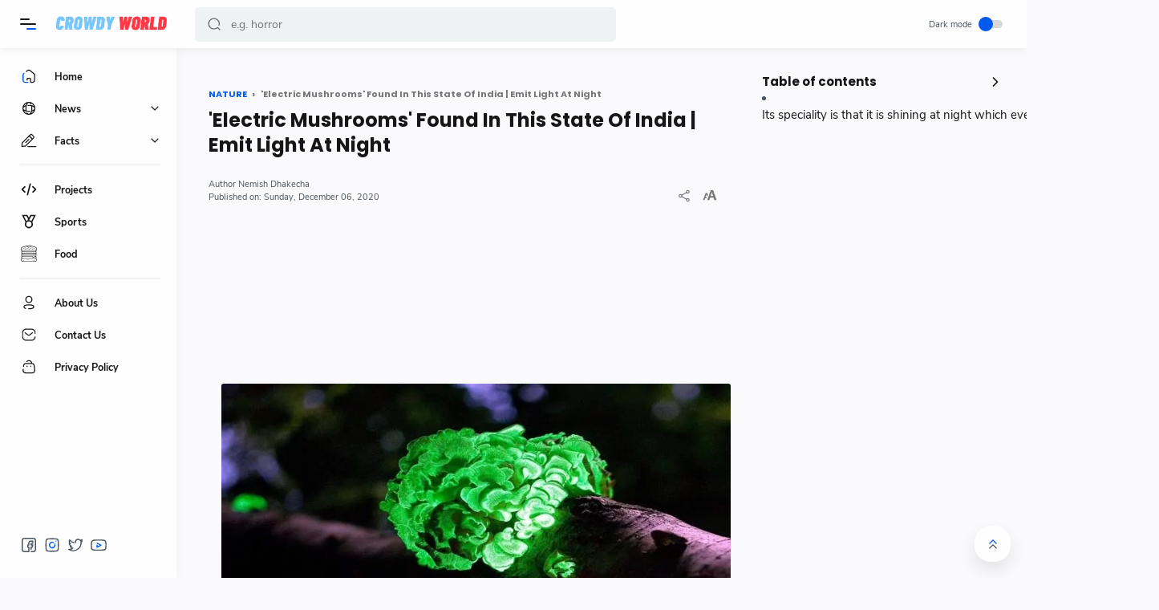

--- FILE ---
content_type: text/html; charset=UTF-8
request_url: https://www.crowdyworld.com/2020/12/electric-mushrooms-found-in-this-state-of-india-emit-light-at-night.html
body_size: 53686
content:
<!DOCTYPE html>
<HTML dir='ltr' lang='id' xmlns='http://www.w3.org/1999/xhtml' xmlns:b='http://www.google.com/2005/gml/b' xmlns:data='http://www.google.com/2005/gml/data' xmlns:dmata='http://www.google.com/2005/gml/data' xmlns:expr='http://www.google.com/2005/gml/expr'>
  <head>
  <!-- Global site tag (gtag.js) - Google Analytics -->
<script async='async' src='https://securepubads.g.doubleclick.net/tag/js/gpt.js'></script>
<script>
  window.googletag = window.googletag || {cmd: []};
  googletag.cmd.push(function() {
    googletag.defineSlot('/224989072/2023_crowdyworld.com_all_ads', ['fluid'], 'div-gpt-ad-1679046794748-0').addService(googletag.pubads());
    googletag.pubads().enableSingleRequest();
    googletag.enableServices();
  });
</script>
<script async='async' crossorigin='anonymous' src='https://pagead2.googlesyndication.com/pagead/js/adsbygoogle.js?client=ca-pub-6441316604330433'></script>
<title>'Electric Mushrooms' Found In This State Of India | Emit Light At Night</title>
<link href='//cdnjs.cloudflare.com/ajax/libs/highlight.js/10.1.0/styles/default.min.css' rel='stylesheet'/>
<!-- Meta Title -->
<meta content='&#39;Electric Mushrooms&#39; Found In This State Of India | Emit Light At Night' property='og:title'/>
<meta content='&#39;Electric Mushrooms&#39; Found In This State Of India | Emit Light At Night' property='og:image:alt'/>
<meta content='&#39;Electric Mushrooms&#39; Found In This State Of India | Emit Light At Night' name='twitter:title'/>
<meta content='&#39;Electric Mushrooms&#39; Found In This State Of India | Emit Light At Night' name='twitter:image:alt'/>
<meta content='Crowdy World' property='og:site_name'/>
<!-- Meta Image -->
<meta content='https://blogger.googleusercontent.com/img/b/R29vZ2xl/AVvXsEgLEdEVkqkfjvjcBOjIyhi__lp-ZhrPKHgFz9dzSfRSWrvctzUGHpoZqjRbwUPbtswG1cTeifv7Am8NnmGMD-0h2qd7WMLje3Pc_lE3KS6zEX9hkN8t4o9wU1k4D3TW_tcqGbi_nJj8Bdzn/s16000/electric-mushroom.webp' property='og:image'/>
<meta content='https://blogger.googleusercontent.com/img/b/R29vZ2xl/AVvXsEgLEdEVkqkfjvjcBOjIyhi__lp-ZhrPKHgFz9dzSfRSWrvctzUGHpoZqjRbwUPbtswG1cTeifv7Am8NnmGMD-0h2qd7WMLje3Pc_lE3KS6zEX9hkN8t4o9wU1k4D3TW_tcqGbi_nJj8Bdzn/s16000/electric-mushroom.webp' name='twitter:image'/>
<link href='https://blogger.googleusercontent.com/img/b/R29vZ2xl/AVvXsEgLEdEVkqkfjvjcBOjIyhi__lp-ZhrPKHgFz9dzSfRSWrvctzUGHpoZqjRbwUPbtswG1cTeifv7Am8NnmGMD-0h2qd7WMLje3Pc_lE3KS6zEX9hkN8t4o9wU1k4D3TW_tcqGbi_nJj8Bdzn/w700-h350-p-k-no-nu/electric-mushroom.webp' rel='image_src'/>
<!-- Meta Description -->
<meta content='These light-emitting mushrooms are spread in the forests by insects to increase their population. With this, they grow with moisture from the bark....' name='description'/>
<meta content='These light-emitting mushrooms are spread in the forests by insects to increase their population. With this, they grow with moisture from the bark....' property='og:description'/>
<meta content='These light-emitting mushrooms are spread in the forests by insects to increase their population. With this, they grow with moisture from the bark....' name='twitter:description'/>
<!-- Meta Keywords -->
<meta content='Crowdy World, &#39;Electric Mushrooms&#39; Found In This State Of India | Emit Light At Night' name='keywords'/>
<meta content='Crowdy World' property='article:tag'/>
<!-- Link Canonical -->
<link href='https://www.crowdyworld.com/2020/12/electric-mushrooms-found-in-this-state-of-india-emit-light-at-night.html' rel='canonical'/>
<link href='https://www.crowdyworld.com/2020/12/electric-mushrooms-found-in-this-state-of-india-emit-light-at-night.html' hreflang='x-default' rel='alternate'/>
<meta content='https://www.crowdyworld.com/2020/12/electric-mushrooms-found-in-this-state-of-india-emit-light-at-night.html' property='og:url'/>
<!-- Site Owner -->
<meta content='Muhammad Maki' name='Author'/>
<link href='https://www.facebook.com/kiibao' rel='me'/>
<link href='https://www.facebook.com/kiibao' rel='author'/>
<link href='https://www.facebook.com/kiibao' rel='publisher'/>
<meta content='100001578783517' property='fb:admins'/>
<meta content='696750553739909' property='fb:pages'/>
<meta content='1804789006468790' property='fb:app_id'/>
<meta content='https://www.facebook.com/100001578783517' property='article:author'/>
<meta content='https://www.facebook.com/100001578783517' property='article:publisher'/>
<meta content='' name='twitter:site'/>
<meta content='' name='twitter:creator'/>
<!-- Theme Color -->
<meta content='#005af0' name='theme-color'/>
<meta content='#005af0' name='msapplication-navbutton-color'/>
<meta content='#005af0' name='apple-mobile-web-app-status-bar-style'/>
<meta content='yes' name='apple-mobile-web-app-capable'/>
<!-- Blogger Rss -->
<meta content='blogger' name='generator'/>
<link href='https://www.blogger.com/openid-server.g' rel='openid.server'/>
<link href='https://www.crowdyworld.com/2020/12/electric-mushrooms-found-in-this-state-of-india-emit-light-at-night.html' rel='openid.delegate'/>
<link href='https://www.crowdyworld.com/feeds/posts/default' rel='alternate' title='Crowdy World - Atom' type='application/atom+xml'/>
<link href='//www.blogger.com/feeds/4312216451764680773/posts/default' rel='alternate' title='Crowdy World - Atom' type='application/atom+xml'/>
<link href='https://www.crowdyworld.com/feeds/posts/default?alt=rss' rel='alternate' title='Crowdy World - RSS' type='application/rss+xml'/>
<!-- Open Graph -->
<meta content='article' property='og:type'/>
<meta content='id_ID' property='og:locale'/>
<meta content='en_US' property='og:locale:alternate'/>
<meta content='en_GB' property='og:locale:alternate'/>
<meta content='summary_large_image' name='twitter:card'/>
<!-- Robots Search -->
<meta content='width=device-width, initial-scale=1.0, user-scalable=1.0, minimum-scale=1.0, maximum-scale=5.0' name='viewport'/>
<meta content='text/html; charset=UTF-8' http-equiv='Content-Type'/>
<meta content='IE=Edge' http-equiv='X-UA-Compatible'/>
<meta content='Indonesia' name='geo.placename'/>
<meta content='id' name='geo.country'/>
<meta content='ID-BT' name='geo.region'/>
<meta content='id' name='language'/>
<meta content='global' name='target'/>
<meta content='global' name='distribution'/>
<meta content='general' name='rating'/>
<meta content='1 days' name='revisit-after'/>
<meta content='true' name='MSSmartTagsPreventParsing'/>
<meta content='index, follow' name='googlebot'/>
<meta content='follow, all' name='Googlebot-Image'/>
<meta content='follow, all' name='msnbot'/>
<meta content='follow, all' name='Slurp'/>
<meta content='follow, all' name='ZyBorg'/>
<meta content='follow, all' name='Scooter'/>
<!-- Sife Verification -->
<meta content='eOkJqbD1CfzsteobkhlDoaA6kQ1Vry3HJSpluwvV5_g' name='google-site-verification'/>
<meta content='' name='msvalidate.01'/>
<meta content='' name='p:domain_verify'/>
<meta content='' name='majestic-site-verification'/>
<meta content='Jago Desain' name='copyright'/>
<script type='application/ld+json'>
    {
      "@context": "https://schema.org",
      "@type": "WebSite",
      "url": "https://www.crowdyworld.com/",
      "name": "Crowdy World",
      "alternateName": "Crowdy World",
      "potentialAction": {
        "@type": "SearchAction",
        "target": "https://www.crowdyworld.com/search?q={search_term_string}&max-results=8",
        "query-input": "required name=search_term_string"
      }
    }
  </script>
  
  <style><!-- /* <style id='page-skin-1' type='text/css'><!--
/*
<Variable name="fontBody" description="Nunito Sans" type="font" default="&#39;Nunito Sans&#39;, sans-serif" hideEditor="true"/>
<Group description="New Comment Required - Dont edit">
<Variable name="body.background" description="Background" color="#505050" type="background" default="$(color) none repeat scroll center center" />
<Variable name="body.text.font" description="Font komentar Blogger" type="font" default="'Nunito Sans', sans-serif"/>
<Variable name="body.text.color" description="Color" type="color" default="#505050" />
<Variable name="body.link.color" description="Link color" type="color" default="#005af0" />
<Variable name="posts.title.color" description="Post title color" type="color" default="#161617" />
<Variable name="posts.text.color" description="Post text color" type="color" default="#48525c" />
<Variable name="posts.icons.color" description="Post info color" type="color" default="#161617"/>
<Variable name="posts.background.color" description="Post background color" type="color" default="#f7f7fc" />
<Variable name="tabs.font" description="Font" type="font" default="'Nunito Sans', sans-serif"/>
<Variable name="tabs.color" description="Text color" type="color" default="#4d4d4d" />
<Variable name="tabs.selected.color" description="Selected color" type="color" default="#fff" />
<Variable name="tabs.overflow.background.color" description="Popup background color" type="color" default="transparent" />
<Variable name="tabs.overflow.color" description="Popup text color" type="color" default="#48525c" />
<Variable name="tabs.overflow.selected.color" description="Popup selected color" type="color" default="#161617" />
<Variable name="labels.background.color" description="Labels background color" type="color" default="#fff"/>
<Variable name="blog.title.font" description="Blog title font" type="font" default="'Nunito Sans', sans-serif"/>
<Variable name="blog.title.color" description="Blog title color" type="color" default="#fff"/>
</Group>
<Group description="Width Content">
<Variable name="nav.width" description="Ukuran navbar" type="length" max="300px" default="220px" />
<Variable name="side.width" description="Ukuran sidebar" type="length" max="450px" default="396px" />
<Variable name="header.height" description="Tinggi header" type="length" max="70px" default="60px" />
</Group>
<Group description="Colors">
<Variable name="main.colors" description="Warna utama" type="color" default="#09204C"/>
<Variable name="text.colors" description="Warna teks" type="color" default="#505050"/>
<Variable name="alt.text.colors" description="Warna teks alternatif" type="color" default="#989b9f"/>
<Variable name="link.colors" description="Warna link" type="color" default="#3a7bd5"/>
<Variable name="link.hover.colors" description="Warna hover link" type="color" default="#989b9f"/>
</Group>
<Group description="Background Colors">
<Variable name="nav.bg.colors" description="Warna background navbar" type="color" default="#f7f9f8"/>
<Variable name="nav.colors" description="Warna teks dan icon navbar" type="color" default="#09204C"/>
<Variable name="header.bg.colors" description="Warna background header" type="color" default="#fefefe"/>
<Variable name="header.text.colors" description="Warna teks header" type="color" default="#161617"/>
<Variable name="body.bg.colors" description="Warna background template" type="color" default="#f7f9f8"/>
<Variable name="link.bg.colors" description="Warna tombol link" type="color" default="#3a7bd5"/>
</Group>
<Group description="Night Mode Colors">
<Variable name="bg.night.colors" description="Background utama nightmode" type="color" default="#202442"/>
<Variable name="bg.sec.night.colors" description="Background kedua nightmode" type="color" default="#2d325a"/>
<Variable name="bg.hover.night.colors" description="Background hover nightmode" type="color" default="#282d54"/>
<Variable name="night.colors" description="Warna utama nightmode" type="color" default="#fff"/>
<Variable name="sec.night.colors" description="Warna kedua nightmode" type="color" default="#989b9f"/>
<Variable name="link.night.colors" description="Warna link dan tombol nightmode" type="color" default="#005af0"/>
</Group>
<Group description="Fonts">
<Variable name="body.font" description="Font body" type="font" default="'Nunito Sans', sans-serif"/>
<Variable name="heading.font" description="Font heading" type="font" default="'Nunito Sans', sans-serif"/>
</Group>
*/
/*
Name      : Median UI
Version   : 1.3
Date      : October 6, 2020
Demo      : median-ui.jagodesain.com
Type      : Premium
Designer  : Muhammad Maki
Website   : www.jagodesain.com
============================================================================
NOTE :
This theme is premium (paid).
You can only get it by purchasing officially.
If you get it for free through any method, that means you get it illegally.
============================================================================
*/
body#layout{width:922px}
body#layout .mainContainer{display:flex;}
body#layout .header{width:50%}
body#layout .mainbar{width:65%}
body#layout .sidebar{width:35%}
body#layout div#HTML2, body#layout div#HTML3{width:calc(50% - 4px);float:left}
body#layout div#HTML3{float:right}
body#layout div.section:after{content:'';display:block;clear:both}
/* Body Font */
@font-face {font-family: 'Nunito Sans';font-style: normal;font-weight: 400;font-display: swap;src: local('Nunito Sans Regular'), local('NunitoSans-Regular'), url(https://fonts.gstatic.com/s/nunitosans/v6/pe0qMImSLYBIv1o4X1M8cfe5.woff) format('woff'), url(https://fonts.gstatic.com/s/nunitosans/v6/pe0qMImSLYBIv1o4X1M8cce9I9s.woff2) format('woff2')}
@font-face {font-family: 'Nunito Sans';font-style: normal;font-weight: 700;font-display: swap;src: local('Nunito Sans Bold'), local('NunitoSans-Bold'), url(https://fonts.gstatic.com/s/nunitosans/v6/pe03MImSLYBIv1o4X1M8cc8GBv5p.woff) format('woff'), url(https://fonts.gstatic.com/s/nunitosans/v6/pe03MImSLYBIv1o4X1M8cc8GBs5tU1E.woff2) format('woff2')}
@font-face {font-family: 'Nunito Sans';font-style: italic;font-weight: 400;font-display: swap;src: local('Nunito Sans Italic'), local('NunitoSans-Italic'), url(https://fonts.gstatic.com/s/nunitosans/v6/pe0oMImSLYBIv1o4X1M8cce4I90.woff) format('woff'), url(https://fonts.gstatic.com/s/nunitosans/v6/pe0oMImSLYBIv1o4X1M8cce4E9lKdg.woff2) format('woff2')}
@font-face {font-family: 'Nunito Sans';font-style: italic;font-weight: 700;font-display: swap;src: local('Nunito Sans Bold Italic'), local('NunitoSans-BoldItalic'), url(https://fonts.gstatic.com/s/nunitosans/v6/pe01MImSLYBIv1o4X1M8cce4G2JvU1c.woff) format('woff'), url(https://fonts.gstatic.com/s/nunitosans/v6/pe01MImSLYBIv1o4X1M8cce4G2JvY1MIUg.woff2) format('woff2')}
/* Heading Font */
@font-face {font-family: 'Poppins';font-style: normal;font-weight: 700;font-display: swap;src: local('Poppins Bold'), local('Poppins-Bold'), url(https://fonts.gstatic.com/s/poppins/v13/pxiByp8kv8JHgFVrLCz7V1g.woff) format('woff'), url(https://fonts.gstatic.com/s/poppins/v13/pxiByp8kv8JHgFVrLCz7Z1xlFQ.woff2) format('woff2')}
/* Source Code Font */
@font-face {font-family: 'Fira Mono';font-style: normal;font-weight: 400;font-display: swap;src: local('Fira Mono Regular'), local('FiraMono-Regular'), url(https://fonts.gstatic.com/s/firamono/v9/N0bX2SlFPv1weGeLZDtQIg.woff) format('woff'), url(https://fonts.gstatic.com/s/firamono/v9/N0bX2SlFPv1weGeLZDtgJv7S.woff2) format('woff2');}
/* Standar Element */
*,:after,:before{-webkit-box-sizing:border-box;box-sizing:border-box}
a{-webkit-transition:all .2s ease;transition:all .2s ease;color:#005af0;text-decoration:none}a:hover{color:#767676}
h1, h2, h3, h4, h5, h6{margin:0;font-weight:700;font-family:Poppins, sans-serif;color:#161617} h1{font-size:1.8rem} h2{font-size:1.7rem} h3{font-size:1.5rem} h4{font-size:1.3rem} h5{font-size:1.2rem} h6{font-size:1.1rem}
table{border-spacing:0} iframe{width:100%;border:0} input,button,select,textarea{font:inherit;font-size:100%;color:inherit;line-height:normal;vertical-align:baseline} img{display:block;position:relative;max-width:100%;font-size:10px;color:transparent}
svg{width:22px;height:22px;vertical-align:middle;fill:#161617}
svg .svg-c{fill:#005af0}
svg.line{fill:none;stroke:#161617;stroke-linecap:round;stroke-linejoin:round;stroke-width:1.5}
svg.line .svg-c{fill:none;stroke:#005af0}
.hidden, .replaced{display:none} .invisible{visibility:hidden} .clear{width:100%;display:block;margin:0;padding:0;float:none;clear:both}
.full-close{display:block;position:fixed;top:0;left:0;width:100%;height:100%;z-index:2;-webkit-transition:all .2s ease-in;transition:all .2s ease-in;background:transparent;opacity:0;visibility:hidden}
/* Scrollbar Custom */
html, #nav-widget, .Blog pre, .Blog pre code{scrollbar-width:thin}
/* Main Content */
html{scroll-behavior:smooth;overflow-x:hidden}
body{position:relative;margin:0;padding:0;width:100%;font-family:'Nunito Sans', sans-serif;font-size:14px;color:#48525c;background-color:#fafafc;-webkit-font-smoothing: antialiased;}
main{display:block;padding:30px 10px 30px 245px;-webkit-transition:all .2s ease;transition:all .2s ease}
main > *:not(:last-child), .sidebar > *:not(:last-child){margin-bottom:40px}
#nav-widget{position:fixed;top:0;left:0;background-color:#fefefe;width:220px;height:100%;padding:calc(60px + 15px) 0 0 0;-webkit-transition:all .2s ease;transition:all .2s ease;z-index:2;overflow:hidden;box-shadow:0 6px 18px 0 rgba(30,30,30,.035)}
#nav-widget:hover{overflow-y:auto;}
#nav-widget:before{content:'';position:fixed;top:0;left:0;width:220px;height:60px;background-color:#fefefe;z-index:2;-webkit-transition:all .2s ease;transition:all .2s ease}
#nav-widget .widget{padding-bottom:90px}
#add-widget{padding-top:40px}
#large-ads{width:100%;padding:0 30px 0 245px;-webkit-transition:all .2s ease;transition:all .2s ease}
#large-ads .widget{margin:30px 0 10px}
.mainContainer{display:flex;justify-content:space-between;flex-wrap:wrap}
.mainIner:before{content:'';display:block;width:100%;padding-top:60px}
.asideIner{position:absolute;left:0;bottom:0;width:100%}
.mainbar{min-height:100vh;width:calc(100% - 360px)}
.sidebar{background-color:transparent;width:360px;padding:30px 30px;flex:0 0 auto}
#sidebar-sticky{position:sticky;top:calc(60px + 20px)}
/* Header */
.header{position:fixed;top:0;left:0;display:flex;width:100%;height:60px;padding:0 30px 0 25px;background-color:#fefefe;color:#161617;fill:#161617;z-index:50;box-shadow:0 2px 10px 0 rgba(0,0,0,.07);-webkit-transition:all .2s ease;transition:all .2s ease;}
.header #header-widget{flex:0 0 auto;display:flex;align-items:center;height:100%;width:173px;padding:0 0 0 23px;overflow:hidden}
.header .widget{margin:auto 0;background-repeat:no-repeat;background-size:100%;background-position:center}
.header .header-inner img{max-width:142px;max-height:30px;}
.header .header-inner h1, #header-widget .header-inner h2{max-width:152px;font-size:18px;color:inherit;overflow:hidden;white-space:nowrap;text-overflow:ellipsis}
.header .header-inner a{color:inherit;-webkit-transition:none;transition:none}
/* Header Navicon */
.header .navicon{position:relative;flex:0 0 auto;display:flex;align-items:center;height:100%;z-index:4}
.header .navicon.right{margin-left:auto}
.header .navicon.search{display:flex;width:22px;position:absolute;top:-100%;right:10px;padding:0;border:0;outline:0;background:transparent;-webkit-transition:all .3s ease;transition:all .3s ease;opacity:0;visibility:hidden}
.header .navicon.search > *{cursor:default;fill:#5f6368}
.header .navicon > *{margin:auto 0;width:20px;cursor:pointer}
.header .navicon > * svg{width:20px}
.header .navicon .nav{height:20px;padding:3px 0;-webkit-transition:all .2s ease-out;transition:all .2s ease-out;}
.header .navicon .nav i{position:relative;display:block;width:60%;height:2px;background-color:#161617;margin:0 0 4px 0;-webkit-transition:all .2s ease-out;transition:all .2s ease-out;border-radius:2px}
.header .navicon .nav i:nth-child(2){width:100%;margin:0;z-index:2}
.header .navicon .nav i:nth-child(3){width:60%;background-color:#005af0;margin:4px 0 0 auto}
.header .navicon .nav.home{display:none}
.header .navicon .dark-switch{display:flex;align-items:center;width:auto;font-size:11px;color:#48525c;white-space:nowrap}
.header .navicon .dark-switch:before{content:'Dark mode'}
.header .navicon .dark-switch i{position:relative;margin-left:8px;width:30px;height:10px;border-radius:8px;background-color:rgba(0,0,0,.15)}
.header .navicon .dark-switch i:before{content:'';display:block;position:absolute;top:-4px;left:0;width:18px;height:18px;border-radius:50%;background-color:#005af0;-webkit-transition:all .2s ease;transition:all .2s ease}
.header .navicon .navSearch{margin-left:15px;display:none}
.dark-mode .navicon .dark-switch i:before{left:13px}
/* Header Search */
.header .searchbar{flex:0 0 auto;display:flex;align-items:center;width:50%;height:100%;max-width:550px;padding:0 0 0 25px}
.header .searchbar form{position:relative;display:flex;align-items:center;width:100%;margin:auto 0;}
.header .searchbar .search-button{position:absolute;top:0;left:15px;display:flex;height:100%;align-items:center;padding:0;border:0;outline:0;background:transparent;cursor:pointer}
.header .searchbar .search-button svg{width:18px;height:18px;fill:#5f6368;-webkit-transition:all .3s ease;transition:all .3s ease}
.header .searchbar input[type=text]{background-color:rgba(236,239,241,.8);outline:0;border:0;padding:12px 20px 12px 45px;border-radius:5px;width:100%;transition: box-shadow .3s;-webkit-transition: box-shadow .3s}
.header .searchbar input[type=text]:focus{box-shadow:0 2px 3px 0 rgba(0,0,0,.1)}
.header .searchbar input[type=text]:focus + .search-button svg{fill:#005af0}
.header .searchbar input[type=text]:focus + .search-button + .navicon.search{top:0;opacity:1;visibility:visible}
/* Navigation Menu */
.navigation-menu, .navigation-mobile{list-style:none;margin:0;padding:0;color:#161617;fill:#161617;font-size:90%}
.navigation-menu > li{position:relative;padding:10px 20px 10px 25px}
.navigation-menu > li:before{content:'';position:absolute;top:0;left:0;display:block;width:2px;height:42px;border-radius:0 3px 3px 0;}
.navigation-menu > li:hover:before{background-color:#005af0}
.navigation-menu > li.break:after{content:'';display:block;width:100%;border-bottom:1px solid #ebeced;margin-top:20px}
.navigation-menu li .link{display:flex;align-items:center}
.navigation-menu li .link svg{height:20px;flex:0 0 auto;fill:inherit}
.navigation-menu li .link svg.name{flex:0 0 auto;width:14px;height:14px;margin-left:auto}
.navigation-menu li .link span.name{white-space:nowrap;overflow:hidden;text-overflow:ellipsis;font-weight:700}
.navigation-menu li .link span.new:after{content:'New!';margin-left:5px;font-size:85%;font-weight:400;color:#005af0}
.navigation-menu li .link .name{display:block;margin-left:21px}
.navigation-menu li a{display:block;color:inherit;white-space:nowrap}
.navigation-menu ul{list-style:none;margin:0;padding:0;overflow:hidden;-webkit-transition:all .2s ease;transition:all .2s ease}
.navigation-menu ul li{height:0;padding:0 20px 0 43px;-webkit-transition:inherit;transition:inherit;opacity:0;visibility:hidden}
.navigation-menu .close{display:none;position:fixed;top:0;left:0;margin-left:-100%;padding:20px 20px 20px 25px;width:85%;max-width:480px;background:#fefefe;-webkit-transition:all .2s ease;transition:all .2s ease}
.navigation-menu .sosmed{position:fixed;bottom:0;left:0;padding:20px 20px 30px 25px;width:220px;background:#fefefe;-webkit-transition:all .2s ease;transition:all .2s ease}
.navigation-menu .sosmed:before, .navigation-menu .close:before{top:10px}
.navigation-menu .sosmed .link{display:none}
.navigation-menu .sosmed .link svg{width:22px;height:22px}
.navigation-menu .sosmed ul{display:flex;}
.navigation-menu .sosmed ul li{height:auto;opacity:1;visibility:visible;padding:0 7px 0 0}
.navigation-menu .sosmed ul svg{fill:#48525c}
.navigation-menu .sub-menu:checked + .link + ul{padding:10px 0 0}
.navigation-menu .sub-menu:checked + .link + ul li{height:38px;padding:10px 20px 10px 43px;opacity:1;visibility:visible}
.navigation-menu .sub-menu:checked + .link svg.name{-webkit-transform:rotate(180deg);transform: rotate(180deg)}
.nav-menu:checked + .mainWrapper .mainIner #large-ads,
.nav-menu:checked + .mainWrapper .mainIner main,
.nav-menu:checked + .mainWrapper .mainIner .footbar{padding-left:90px}
.nav-menu:checked + .mainWrapper .mainIner.multipleItem .Blog .blog-posts article,
.nav-menu:checked + .mainWrapper .mainIner.singleItem .Blog .related-posts li{width:calc(25% - 15px)}
.nav-menu:checked + .mainWrapper .mainIner.multipleItem .Blog .blog-posts article:nth-of-type(3n),
.nav-menu:checked + .mainWrapper .mainIner.singleItem .Blog .related-posts li:nth-of-type(3n){margin-right:20px}
.nav-menu:checked + .mainWrapper .mainIner.multipleItem .Blog .blog-posts article:nth-of-type(4n),
.nav-menu:checked + .mainWrapper .mainIner.singleItem .Blog .related-posts li:nth-of-type(4n){margin-right:0}
.nav-menu:checked + .mainWrapper .asideIner #nav-widget,
.nav-menu:checked + .mainWrapper .asideIner #nav-widget:before,
.nav-menu:checked + .mainWrapper .asideIner .navigation-menu .sosmed{width:68px}
.nav-menu:checked + .mainWrapper .asideIner .navigation-menu .sosmed .link{display:block;}
.nav-menu:checked + .mainWrapper .asideIner .navigation-menu li > * .name,
.nav-menu:checked + .mainWrapper .asideIner .navigation-menu .sosmed ul{display:none}
.nav-menu:checked + .mainWrapper .asideIner .navigation-menu ul{padding:0}
.nav-menu:checked + .mainWrapper .asideIner .navigation-menu ul li{height:0;padding:0 20px 0 43px;opacity:0;visibility:hidden}
.nav-menu:checked + .mainWrapper .mainIner.singleItem main,
.nav-menu:checked + .mainWrapper .mainIner.singleItem .footbar{padding-right:40px;padding-left:150px}
.nav-menu:checked + .mainWrapper .mainIner.singleItem .footbar{padding-right:30px}
/* Navigation Mobile */
.navigation-mobile{display:flex;align-items:center;justify-content:space-evenly;position:fixed;left:0;bottom:-50px;width:100%;height:50px;padding:0 25px;background-color:transparent;z-index:-1;border-radius:20px 20px 0 0}
.navigation-mobile li{visibility:hidden;opacity:0;width:20%;text-align:center}
.navigation-mobile a{display:block}
.navigation-mobile svg{fill:#48525c;height:20px;width:20px}
.navigation-mobile svg.line{fill:none;stroke:#48525c}
.navigation-mobile .dark-link .svg-2{display:none}
.navigation-mobile .top-link{visibility:visible;opacity:1}
.navigation-mobile .top-link a{display:flex;align-items:center;justify-content:center;position:fixed;right:20px;bottom:20px;width:45px;height:45px;background-color:#fefefe;border-radius:20px;box-shadow:0 10px 20px 0 rgba(30,30,30,.1)}
.navigation-mobile .top-link svg.line{stroke:#48525c}
.dark-mode .navigation-mobile .dark-link .svg-2{display:inline-block}
.dark-mode .navigation-mobile .dark-link .svg-1{display:none}
/* Widget Default */
.widget-title, .sidebar .title, .related-posts .title, .comments .title{display:flex;align-items:center;justify-content:space-between;margin:0 0 25px;font-size:15px}
.widget-title > *{font-size:inherit}
.widget-title a{font-size:85%;color:#48525c}
.widget:not(:last-child){margin-bottom:50px}
.widget .post-thumb{display:block;position:absolute;top:50%;left:50%;max-width:none;max-height:100%;-webkit-transform:translate(-50%, -50%);transform:translate(-50%, -50%)}
.widget input[type=email], .widget input[type=text], .widget textarea{width:100%;padding:8px 12.5px;outline:0;border:0;border-radius:3px;line-height:22px;box-shadow:0 10px 20px 0 rgba(30,30,30,.08)}
.widget input[type=submit], .widget input[type=button]{outline:0;border:0;border-radius:3px;padding:8px 12.5px;line-height:22px;background-color:#005af0;color:#fefefe;cursor:pointer;font-size:90%;box-shadow:0 10px 20px 0 rgba(30,30,30,.08)}
.widget input[type=button]{padding:8px 30px}
.sidebar ul, .sidebar ol{list-style:none;margin:0;padding:0}
/* Widget Blog */
.multipleItem .Blog .blog-posts{display:flex;flex-wrap:wrap}
.multipleItem .Blog .blog-posts article{width:calc(33.333% - 13.333px);margin-right:20px}
.multipleItem .Blog .blog-posts article:nth-of-type(3n){margin-right:0}
.Blog article, .FeaturedPost article{display:block;background-color:#fefefe;margin:0 0 20px;padding:10px 10px 15px;border-radius:4px;box-shadow:0 10px 20px 0 rgba(30,30,30,.07)}
.Blog article .post-thumbnail{margin-bottom:15px}
.Blog article .post-thumbnail a, .FeaturedPost article .item-thumbnail a, .PopularPosts article .item-thumbnail a, .Blog .related-posts li .item-thumbnail > *{position:relative;display:block;width:100%;padding-top:52.5%;background-color:#f7f9f8;border-radius:4px;overflow:hidden}
.Blog article .post-content{}
.Blog article .post-label{font-size:11px;line-height:1.58em;margin-bottom:6px;white-space:nowrap;overflow:hidden;text-overflow:ellipsis;}
.Blog article .post-label a{color:#005af0}
.Blog article .post-label a:before{content:'#';font-size:80%}
.Blog article .post-label a:not(:last-child):after, .FeaturedPost article .item-label > *:not(:last-child):after, .PopularPosts article .item-label a:not(:last-child):after{content:',';margin-right:3px}
.Blog article .post-label a:hover, .Blog article .post-info .post-author a:hover{text-decoration:underline}
.Blog article .post-title{font-size:90%}
.Blog article .post-title a, .Blog article .post-info .post-author a, .FeaturedPost article a, .PopularPosts article a{color:inherit}
/* Ubah jadi display:block; untuk menampilkan snippet artikel */
.Blog article .post-snippet{display:none;margin-top:12px;font-size:11px;color:#767676}
.Blog article .post-info, .FeaturedPost article .item-header, .PopularPosts article .item-header{display:flex;justify-content:space-between;align-items:flex-end;margin-top:12px;font-size:11px;color:#48525c}
.Blog article .post-info .post-author, .FeaturedPost article .item-label, .PopularPosts article .item-label{font-size:11px;line-height:1.58em}
.Blog article .post-info .post-header, .FeaturedPost article .item-header .item-info, .PopularPosts article .item-header .item-info{width:calc(100% - 65px)}
.Blog article .post-info .post-header .post-timestamp, .Blog article .post-info .post-author .post-authorName,
.FeaturedPost article .item-header .item-timestamp, .FeaturedPost article .item-header .item-label,
.PopularPosts article .item-header .item-timestamp, .PopularPosts article .item-header .item-label{white-space:nowrap;overflow:hidden;text-overflow:ellipsis}
.Blog article .post-info .post-author .post-authorName{display:block}
.Blog article .post-info .post-comment, .FeaturedPost article .item-comment, .PopularPosts article .item-comment{display:flex;width:65px;flex-shrink:0;justify-content:flex-end}
.Blog article .post-info .post-comment > *, .FeaturedPost article .item-comment > *, .PopularPosts article .item-comment > *{display:flex;align-items:flex-end;color:inherit}
.Blog article .post-info .post-comment > * svg, .FeaturedPost article .item-comment > * svg, .PopularPosts article .item-comment > * svg{width:20px;height:20px;fill:#767676;margin-left:5px}
.Blog article .post-info .post-comment > * svg.line, .FeaturedPost article .item-comment > * svg.line, .PopularPosts article .item-comment > * svg.line{fill:none;stroke:#767676}
.Blog article .post-info .post-comment > .post-shareIcon svg{height:18px}
.Blog article.noThumbnail .post-thumb{color:#989b9f;font-size:10px}
.Blog article.post{margin:0 15px 30px;padding:0;box-shadow:none;background:transparent;border-radius:0;border-bottom:1px solid #ebeced}
.Blog article.post h1, .Blog article.post h2, .Blog article.post h3, .Blog article.post h4, .Blog article.post h5, .Blog article.post h6{margin:1.7em 0 20px;line-height:1.3em}
.Blog article.post h1:target, .Blog article.post h2:target, .Blog article.post h3:target, .Blog article.post h4:target, .Blog article.post h5:target, .Blog article.post h6:target{padding-top:70px;margin-top:0}
.Blog article.post img{display:inline-block;border-radius:3px}
.Blog article.post .post-headline{margin-bottom:2.5rem;}
.Blog article.post .post-thumbnail{margin-bottom:20px}
.Blog article.post .post-thumbnail a{padding-top:34.61%}
.Blog article.post .post-title{font-size:24px;margin:0}
.Blog article.post .post-info{margin-top:25px}
.Blog article.post .post-info .post-author{font-size:inherit;color:#48525c}
.Blog article.post .post-info .post-author .post-authorName:before{content:attr(data-text)}
.Blog article.post .post-info .post-timestamp .publish{display:none}
.Blog article.post .post-info .post-timestamp .publish:before{content:attr(data-text)}
.Blog article.post .post-info .post-timestamp .publish:after{content:'\2027';margin:0 5px}
.Blog article.post .post-info .post-timestamp .updated:before{content:'Published on: '}
.Blog article.post .post-info .post-header{width:calc(100% - 125px)}
.Blog article.post .post-info .post-comment{width:125px}
.Blog article.post .post-entry{font-size:16px;line-height:1.58em}
.Blog article.post .post-entry p{margin:1.7em 0;}
.Blog article.post .post-labels{display:flex;flex-wrap:wrap;margin:30px 0 30px;padding:0;font-size:13px}
.Blog article.post .post-labels a{margin:0 10px 10px 0}
.Blog article.post .post-labels a:before{content:'#';font-size:80%}
.Blog article.post .post-labels a:not(:last-child):after{content:','}
.Blog article.post .post-share{position:relative;display:flex;flex-wrap:wrap;margin:20px 0 30px;font-size:13px;line-height:22px;}
.Blog article.post .post-share:before{display:block;content:'Share this article';width:100%;margin-bottom:20px;font-size:14px;font-weight:700;font-family:Poppins, sans-serif}
.Blog article.post .post-share .share-icon{flex-grow:1}
.Blog article.post .post-share .share-icon:not(:first-child){margin-left:10px}
.Blog article.post .post-share .share-icon > *{display:flex;align-items:center;padding:12px;border-radius:3px;background-color:#fefefe;box-shadow:0 10px 20px 0 rgba(30,30,30,.1)}
.Blog article.post .post-share .share-icon > a{padding:12px 15px;color:#fefefe}
.Blog article.post .post-share .share-icon > a svg{fill:#fefefe}
.Blog article.post .post-share .share-icon svg{width:20px;fill:#767676}
.Blog article.post .post-share .facebookThis a{background-color:#3059b0}
.Blog article.post .post-share .facebookThis a:after{content:'Facebook';margin-left:15px}
.Blog article.post .post-share .twitterThis a{background-color:#55acef}
.Blog article.post .post-share .twitterThis a:after{content:'Twitter';margin-left:15px}
.Blog article.post .post-share .whatsappThis a{background-color:#25D366}
.Blog article.post .post-share .whatsappThis a:after{content:'Whatsapp';margin-left:15px}
.Blog article.post .post-share .shareThis{flex-grow:0}
.Blog article.post .post-share .share-popup, .Profile .team .all-member, .Blog .post-font .post-fontContainer{position:fixed;top:0;left:0;width:100%;height:100%;display:flex;align-items:center;z-index:50;-webkit-transition:all .2s ease;transition:all .2s ease;opacity:0;visibility:hidden}
.Blog article.post .post-share .share-notif{display:flex;position:fixed;left:0;right:0;bottom:0;margin-bottom:25px}
.Blog article.post .post-share .share-notif span{position:relative;bottom:-200px;display:block;width:240px;margin:0 auto;padding:10px;border-radius:3px;background-color:#48525c;color:#fefefe;font-size:13px;line-height:22px;text-align:center;opacity:0;transition:all .3s ease-in-out;-webkit-transition:all .3s ease-in-out;-webkit-animation:slidein 2s ease forwards;animation:slidein 2s ease forwards;}
.Blog article.post .post-share .share-check:checked + .share-popup, .Profile .team .all-team:checked + .all-member, .Blog .post-font .post-fontContainer.active{opacity:1;visibility:visible}
.Blog article.post .post-share .share-check:checked + .share-popup ul, .Profile .team .all-team:checked + .all-member .all-memberBox, .Blog .post-font .post-fontContainer.active ul{margin:0 auto}
.Blog article.post .post-share .share-check:checked + .share-popup .full-close, .Profile .team .all-team:checked + .all-member .full-close, .Blog .post-font .post-fontContainer.active .full-close{background:rgba(0,0,0,.35);opacity:1;visibility:visible}
.Blog article.post .post-share ul, .Blog .post-font .post-fontContainer ul{position:relative;display:flex;flex-wrap:wrap;width:95%;max-width:500px;list-style:none;margin:0 auto -50%;padding:25px 25px 20px;background-color:#fafafc;border-radius:30px;z-index:3;-webkit-transition:all .2s ease;transition:all .2s ease}
.Blog article.post .post-share ul:before, .Blog .post-font .post-fontContainer ul:before{content:'Share this article';display:block;width:100%;margin:0 0 15px;font-size:15px;font-family:Poppins, sans-serif;font-weight:700;text-align:center;color:#161617}
.Blog article.post .post-share li{position:relative;width:calc(25% - 15px);margin-right:20px}
.Blog article.post .post-share li:nth-of-type(4n){margin-right:0}
.Blog article.post .post-share li > *{display:block;margin:8px 0;text-align:center;color:inherit;cursor:pointer}
.Blog article.post .post-share li > * span{display:block;margin:5px 0 0;font-size:90%;color:#48525c}
.Blog article.post .post-share li > * svg{width:48px;height:48px;fill:#767676;padding:13px;background-color:#ebeced;border-radius:18px;}
.Blog article.post .post-share li > * svg.line{fill:none;stroke:#767676;padding:16px}
.Blog article.post .post-share li input{margin:0;padding:0;outline:0;border:0;width:1px;height:0;opacity:0}
.Blog article.post .post-share li.share-close, .Profile .team .all-member .member-close, .Blog .post-font .post-fontContainer .close{width:30px;height:30px;margin:0;position:absolute;top:20px;right:-15px;z-index:1}
.Blog article.post .post-share li.share-close > *, .Profile .team .all-member .member-close label, .Blog .post-font .post-fontContainer .close > *{margin:0;display:flex;align-items:center;justify-content:center;height:100%;background-color:#005af0;border-radius:50%}
.Blog article.post .post-share li.share-close > * svg, .Blog .post-font .post-fontContainer .close > * svg{width:22px;height:22px;padding:0;margin:0;background:transparent;fill:#fefefe}
.Blog .separate{display:block;margin:20px 0}
.Blog .separate:before{content:'\2027 \2027 \2027';display:block;color:#505050;text-align:center;font-size:28px;font-style:normal;letter-spacing:0.6em;text-indent:0.6em;clear:both}
.Blog blockquote{position:relative;font-size:15px;}
.Blog blockquote.style-1{margin-left:0;margin-right:0;padding:30px 25px 30px 90px;border-radius:4px;border:2px solid #ebeced}
.Blog blockquote.style-1:before{content:'\201D';display:block;position:absolute;font-weight:700;font-size:70px;font-family:Poppins, sans-serif;top:7px;left:25px;line-height:normal;color:rgba(0,0,0,.15)}
.Blog blockquote.style-1 ul{font-size:90%}
.Blog table.tr-caption-container{min-width:inherit;width:auto;margin:0 auto;border:0;position:relative}
.Blog table.tr-caption-container tr td{background-color:transparent;border:0;padding:0}
.Blog table.tr-caption-container tr:nth-child(2n+1) td, .Blog table.tr-caption-container tr:nth-child(2n+1) td:first-child{border:0;background:transparent}
.Blog table.tr-caption-container .tr-caption{display:block;font-size:12px;font-style:italic;color:#767676;background-color:transparent;border:0}
.Blog table{min-width:70%;margin:0 auto;border:0;overflow:hidden;font-size:14px;}
.Blog table th{background-color:transparent;padding:15px 20px;border:1px solid #ddd;border-top:0;border-left:0;font-family:Poppins, sans-serif;font-size:13px}
.Blog table th:last-child, .Blog table tr td:last-child, .Blog table tr:nth-child(2n) td:last-child{border-right:0}
.Blog table td{padding:15px 20px;border:1px solid #ddd;border-left:0;border-top:0;vertical-align:middle}
.Blog table tr:nth-child(2n + 1) td{background-color:rgba(0,0,0,.025)}
.Blog .table{display:block;overflow-y:hidden;overflow-x:auto;border-radius:3px;scroll-behavior:smooth;}
.Blog pre{font-size:13px;position:relative;width:100%;background-color:#29323c;color:rgba(255,255,255,.9);border-radius:3px;padding:20px 20px;margin:25px auto;-moz-tab-size:2;-o-tab-size:2;tab-size:2;-webkit-hyphens:none;-moz-hyphens:none;-ms-hyphens:none;hyphens:none;overflow:auto;font-family: 'Fira Mono', monospace;line-height:1.5em;}
.Blog pre code{display:block;padding:0;white-space:pre;font-family: 'Fira Mono', monospace}
.Blog pre span{color:#e6db74}
.Blog pre span.block{color:#fff;background:#3a7bd5}
.Blog pre i{color:#519bd6;font-style:normal}
.Blog pre i.comment, .Blog pre i.tag{color:#75715e;user-select:text;-moz-user-select:text;-ms-user-select:text;-khtml-user-select:text;-webkit-user-select:text;-webkit-touch-callout:text;}
.Blog pre i.tag{color:#f15a5a}
.Blog .code{display:inline;padding:2px 4px;font-size:85%;line-height:inherit;color:#f15a5a;background-color:rgba(0,0,0,.05);font-family: 'Fira Mono', monospace;}
.Blog .daftar-isi, .Blog .spoiler{border:2px solid #ebeced;border-left:0;border-right:0;padding:25px 15px;margin:30px 0;font-size:15px}
.Blog .daftar-isi .isi-judul, .Blog .spoiler .spoiler-judul{outline:0;font-weight:700;font-family:Poppins, sans-serif;color:#161617;display:flex;}
.Blog .daftar-isi .isi-judul:after{content: ' Hide all ';font-weight:400;font-size:85%;font-family:'Nunito Sans', sans-serif;color:#48525c;margin-left:auto}
.Blog .daftar-isi .isi-content{max-height:1000vh;transition:all .4s ease;-webkit-transition:all .4s ease;overflow:hidden}
.Blog .daftar-isi .isi-content a{font-weight:400;color:#48525c}
.Blog .daftar-isi .isi-content ol{counter-reset:daftar-count;margin-bottom:0;padding:0;list-style:none;font-size:14px}
.Blog .daftar-isi .isi-content ol ol{width:100%;margin-bottom:10px;padding-left:26px}
.Blog .daftar-isi .isi-content ol li, .Blog .post-tocContent ol li{display:flex;flex-wrap:wrap}
.Blog .daftar-isi .isi-content ol li a{width:100%;white-space:nowrap;overflow:hidden;text-overflow:ellipsis}
.Blog .daftar-isi .isi-content li ul li a{max-width:none}
.Blog .daftar-isi .isi-content ol li a:before, .Blog .post-tocContent ol li a:before{content:counters(daftar-count,'.')'. ';counter-increment:daftar-count;display:inline-block;min-width:20px;margin-right:5px;color:#48525c;flex-shrink:0;font-weight:700;font-family:Poppins, sans-serif}
.Blog .daftar-isi .isi-content ol ul{width:100%;padding-left:45px}
.Blog .daftar-isi .isi-content ol ul li{display:list-item}
.Blog .daftar-isi .isi-content ol ul li:before{display:none}
.Blog .daftar-isi .isi-content ul{margin-bottom:0;padding-left:20px}
.Blog .daftar-isi .isi-input:checked + .isi-judul + .isi-content{max-height:0}
.Blog .daftar-isi .isi-input:checked + .isi-judul:after{content: ' Show all '}
.Blog .post-toc{width:360px;height:calc(100% - 60px);padding:30px;background-color:#fafafc;position:absolute;top:60px;right:0;z-index:2;font-size:15px;-webkit-transition:all .2s ease;transition:all .2s ease;}
.Blog .post-tocContainer{position:sticky;top:calc(60px + 30px)}
.Blog .post-tocHeader{position:relative}
.Blog .post-tocHeader label{display:flex;align-items:center;font-weight:700;font-family:Poppins, sans-serif;margin:0;color:#161617}
.Blog .post-tocHeader label svg.drop{margin-left:auto;width:18px;height:18px;-webkit-transform:rotate(-90deg);transform:rotate(-90deg);-webkit-transition:all .2s ease;transition:all .2s ease;}
.Blog .post-tocHeader label .show{width:50px;height:40px;display:flex;align-items:center;justify-content:center;background-color:#fefefe;border-radius:50px 0 0 50px;box-shadow:0 10px 20px 0 rgba(30,30,30,.08);position:absolute;top:0;left:-80px;-webkit-transition:all .2s ease;transition:all .2s ease;opacity:0;visibility:hidden}
.Blog .post-tocContent ol{padding:0;list-style:none;font-size:14px;font-weight:400;line-height:1.9em;counter-reset: toc-count;}
.Blog .post-tocContent ol li a:before{content:counters(toc-count,'.')'. ';counter-increment:toc-count;}
.Blog .post-tocContent ol ol{width:100%;padding-left:26px;margin-bottom:10px}
.Blog .post-tocContent a{color:#161617;max-width:100%;white-space:nowrap;overflow:hidden;text-overflow:ellipsis}
.Blog .toc-menu:checked + .post-toc{right:-360px}
.Blog .toc-menu:checked + .post-toc .post-tocHeader label .show{opacity:1;visibility:visible}
.Blog .spoiler{padding:20px 15px}
.Blog .spoiler .spoiler-judul{align-items:center}
.Blog .spoiler .spoiler-judul .button{margin:0 0 0 auto;padding:5px 15px;font-size:11px;font-weight:400;font-family:'Nunito Sans', sans-serif;}
.Blog .spoiler .spoiler-judul .button:before{content:' Show all'}
.Blog .spoiler .spoiler-isi{max-height:0;margin-top:0;transition:all .2s ease;-webkit-transition:all .2s ease;overflow:hidden}
.Blog .spoiler .spoiler-isi p, .Blog article.post .spoiler .spoiler-isi p{margin-top:10px}
.Blog .spoiler .spoiler-isi pre{margin:10px auto 0}
.Blog .spoiler .spoiler-input:checked + .spoiler-judul .button:before{content:' Hide all'}
.Blog .spoiler .spoiler-input:checked + .spoiler-judul + .spoiler-isi{max-height:1000vh;margin-top:1em}
.Blog .post-font > span, .Blog .post-shareIcon label{margin-left:7px}
.Blog .post-font .post-fontContainer ul:before{content:'Change text size'}
.Blog .post-font .post-fontContainer li{width:33.333%;text-align:center}
.Blog .post-font .post-fontContainer li label{display:block;margin:0 auto;cursor:pointer}
.Blog .post-font .post-fontContainer li label:before{content:'A';font-size:35px;font-weight:700;font-family:Poppins, sans-serif;color:#ddd;line-height:60px}
.Blog .post-font .post-fontContainer li label:hover:before{color:#161617}
.Blog .post-font .post-fontContainer li:nth-child(1) label:before{font-size:25px}
.Blog .post-font .post-fontContainer li:nth-child(3) label:before{font-size:45px}
.Blog article .post-info .post-comment .post-fontContainer .close > * svg{fill:#fefefe}
.font-size1:checked + .font-size2 + .font-size3 + article .post-font .post-fontContainer li:nth-child(1) label:before,
.font-size2:checked + .font-size3 + article .post-font .post-fontContainer li:nth-child(2) label:before,
.font-size3:checked + article .post-font .post-fontContainer li:nth-child(3) label:before{color:#161617}
.font-size1:checked + .font-size2 + .font-size3 + article .post-entry{font-size:14px}
.font-size3:checked + article .post-entry{font-size:18px}
.Blog .post-tabs .post-tabsHeader{display:flex;border-bottom:1px solid #ebeced;margin-bottom:30px;font-size:13px}
.Blog .post-tabs .post-tabsHeader > *:not(:last-child){margin-right:7px}
.Blog .post-tabs .post-tabsHeader > *{padding:8px 15px;border:1px solid #ebeced;border-bottom:0;border-radius:4px 4px 0 0;position:relative}
.Blog .post-tabs .post-tabsHeader > *:after{content:'';display:block;width:100%;height:2px;background-color:#fafafc;position:absolute;left:0;bottom:-1px;visibility:hidden;opacity:0}
.Blog .post-tabs .post-tabsContent{position:relative}
.Blog .post-tabs .post-tabsContent > *{display:none;transition:all .2s ease;-webkit-transition:all .2s ease;}
.Blog .post-tabs .post-tabsContent > *:not(:first-child){width:100%}
.Blog .post-tabs .post-tabsContent > * p:first-child{margin-top:0}
.tab-1:checked + .tab-2 + .post-tabs .post-tabsHeader > *:first-child:after,
.tab-2:checked + .post-tabs .post-tabsHeader > *:nth-child(2):after{opacity:1;visibility:visible}
.tab-1:checked + .tab-2 + .post-tabs .post-tabsContent > *:first-child,
.tab-2:checked + .post-tabs .post-tabsContent > *:nth-child(2){display:block}
.Blog .post-pagenav > *{padding:6px 15px}
.Blog .post-pagenav > *:not(:last-child){margin-right:12px}
.Blog .blog-pager, .Blog .post-pagenav{display:flex;flex-wrap:wrap;justify-content:center;margin:20px 0 0;font-size:12px;color:#fefefe;line-height:22px}
.Blog .blog-pager > *, .Blog .post-pagenav > *{display:flex;align-items:center;padding:8px 15px;border-radius:3px;background-color:#005af0;color:inherit;box-shadow:0 10px 20px 0 rgba(30,30,30,.1)}
.Blog .blog-pager > * svg{width:20px;fill:#fefefe}
.Blog .blog-pager > * svg.line{fill:none;stroke:#fefefe}
.Blog .blog-pager .no-post, .Blog .post-pagenav .current{cursor:not-allowed;background-color:#fefefe;color:#767676}
.Blog .blog-pager .newer-link{margin-right:auto}
.Blog .blog-pager .older-link{margin-left:auto}
.Blog .blog-pager .js-load svg{margin-right:10px}
.Blog .blog-pager .js-load.error{background-color:#f15a5a}
.Blog .blog-pager > span{margin:0 10px 10px 0}
.Blog .blog-pager > span:last-child{margin-right:0}
.Blog .breadcrumbs{display:flex;align-items:center;margin:0 15px 8px;font-size:11px;font-weight:700;font-family:Poppins, sans-serif;color:#767676;}
.Blog .breadcrumbs > *:first-child{display:none}
.Blog .breadcrumbs > *:not(:last-child):after{content:'\203A';margin:0 7px 0 4px;font-size:13px;line-height:16px}
.Blog .breadcrumbs > *{flex-shrink:0}
.Blog .breadcrumbs > .title-link{flex-shrink:1;overflow:hidden;text-overflow:ellipsis;white-space:nowrap;color:#767676}
.Blog .accordion{position:relative;list-style:none;margin:20px 0 0;padding:0;display:flex;flex-wrap:wrap;font-size:14px}
.Blog .accordion li{width:100%;padding:20px 0;border-bottom:2px solid #ebeced}
.Blog .accordion .accor-title{display:flex;align-items:center}
.Blog .accordion .accor-title .accor-icon{display:flex;align-items:center;justify-content:center;width:20px;height:20px;margin-right:15px;position:relative}
.Blog .accordion .accor-title .accor-icon:before, .Blog .accordion .accor-title .accor-icon:after{content:'';display:block;width:60%;height:2px;border-radius:2px;background-color:#161617}
.Blog .accordion .accor-title .accor-icon:after{position:absolute;transform:rotate(90deg);-webkit-transform:rotate(90deg)}
.Blog .accordion .accor-title .title{flex-grow:1;margin:0;line-height:1.48em;font-weight:700;font-family:Poppins, sans-serif;color:#161617}
.Blog .accordion .accor-menu:checked + .accor-title .title{color:#005af0}
.Blog .accordion .accor-menu:checked + .accor-title .accor-icon:before, .Blog .accordion .accor-menu:checked + .accor-title .accor-icon:after{background-color:#005af0}
.Blog .accordion .accor-menu:checked + .accor-title .accor-icon:after{visibility:hidden;opacity:0}
.Blog .accordion .accor-menu:checked + .accor-title + .content{max-height:100vh;padding-top:15px;padding-bottom:8px}
.Blog .accordion .content{margin:0;padding-left:35px;position:relative;overflow:hidden;max-height:0;-webkit-transition:all .2s ease;transition:all .2s ease;}
.Blog .download-info{display:flex;align-items:center;margin:1.7em 0;padding:15px;border:2px solid #ebeced;border-radius:3px;font-size:13px}
.Blog .download-info .file-icon{flex-shrink:0;display:flex;align-items:center;justify-content:center;width:50px;height:50px;padding:10px;border-radius:15px;color:#fefefe;background:#ebeced linear-gradient(225deg,#00dcc0 0,#005af0 75%);font-weight:700;font-family:Poppins, sans-serif}
.Blog .download-info .file-text{padding:0 12px;width:calc(100% - 150px);white-space:nowrap;overflow:hidden;text-overflow:ellipsis}
.Blog .download-info .file-link{flex-shrink:0;display:flex;font-size:11px;margin:0 0 0 auto;padding:6px 10px}
.Blog .download-info .file-link .m-icon{width:15px;height:15px}
.Blog .author-posts{display:flex;align-items:center;margin:30px 15px;position:relative;padding:15px;border-radius:4px;background:#fefefe;overflow:hidden;box-shadow:0 10px 20px 0 rgba(30,30,30,.08);font-size:13px;}
.Blog .author-posts .authorImage{flex-shrink:0;margin-right:15px}
.Blog .author-posts .authorImage div{position:relative;width:50px;padding-top:100%;background-color:#f2f2f2;border-radius:20px}
.Blog .author-posts .authorInfo{flex-grow:1;}
.Blog .author-posts .author-name{font-weight:700;font-family:Poppins, sans-serif;color:#161617;font-size:13px}
.Blog .author-posts .author-name:before{content:attr(data-text);display:none}
.Blog .author-posts .author-desc{color:#767676;margin-top:2px}
.Blog .author-posts .author-link{list-style:none;margin:0}
.Blog .author-posts a, .Blog .related-posts a, .Blog .comments a{color:inherit}
.Blog .related-posts{margin:60px 15px 30px}
.Blog .related-posts ul{list-style:none;margin:0;padding:0;display:flex;flex-wrap:wrap}
.Blog .related-posts li{width:calc(33.333% - 13.333px);margin-right:20px;margin-bottom:20px;padding:10px 10px 18px;background-color:#fefefe;border-radius:4px;box-shadow:0 10px 20px 0 rgba(30,30,30,.07)}
.Blog .related-posts li:nth-of-type(3n){margin-right:0}
.Blog .related-posts li .item-thumbnail{margin-bottom:12px}
.Blog .related-posts li .item-thumbnail > *{padding-top:60%}
.Blog .related-posts li .item-thumbnail > *:before{content:'No image';display:block;position:absolute;top:50%;left:50%;max-width:none;max-height:100%;-webkit-transform:translate(-50%, -50%);transform:translate(-50%, -50%);color:#989b9f;font-size:10px}
.Blog .related-posts li .item-title{padding:0 5px;font-size:12px;font-weight:700;font-family:Poppins, sans-serif;color:#161617}
.Blog .related-post.style-1 a:before{content:'';display:block;position:absolute;bottom:0;right:0;width:70px;height:65px;background:rgba(0,0,0,.025);border-radius:70px 0 5px 0;}
.Blog #disqus_thread{margin:30px 15px}
.Blog .show-comment{margin:30px 15px;font-size:13px}
.Blog .show-comment label{display:block;margin:0;padding:15px;text-align:center;border:2px solid #ebeced}
.Blog .show-comment + .comments{height:0;overflow:hidden}
.Blog .all-comment:checked + .show-comment{display:none}
.Blog .all-comment:checked + .show-comment + .comments{height:auto;overflow:visible}
.Blog .comments{margin:30px 15px 0;height:auto}
.Blog .comments .avatar-image-container{width:52px}
.Blog .comments .avatar-image-container div{position:relative;overflow:hidden;padding-top:100%;border-radius:50%;background-color:#f2f2f2;box-shadow:0 6px 18px 0 rgba(30,30,30,.035)}
.Blog .comments .comment-header, .Blog .comments .comment-header > *{display:flex;align-items:center}
.Blog .comments .comment-header .user{font-weight:700;font-size:13px;font-family:Poppins, sans-serif}
.Blog .comments .comment-header .user span{overflow:hidden;text-overflow:ellipsis;white-space:nowrap;max-width:120px}
.Blog .comments .comment-header .user svg{width:16px;height:16px;margin-left:5px;fill:#519bd6}
.Blog .comments .comment-header .datetime{margin-left:auto;font-size:11px;color:#767676}
.Blog .comments .comment-content{margin-top:15px}
.Blog .comments .comment-thread .thread-toggle{margin:0 0 0 25px;font-size:13px}
.Blog .comments .comment-thread .thread-chrome{margin:15px 0 0}
.Blog .comments .comment-add .button{display:block;margin:20px 0 0 25px;text-align:center;cursor:pointer}
.Blog .comments .comment-form{margin-left:26px}
.Blog .comments ol, .Blog .comments ul{list-style:none;margin:0;padding:0}
.Blog .comments ol > li{position:relative;margin:0 0 20px 26px;padding:15px 0 0;background-color:#fefefe;border-radius:12px;box-shadow:0 10px 20px 0 rgba(30,30,30,.07)}
.Blog .comments ol > li > .avatar-image-container{position:absolute;top:10px;left:-26px}
.Blog .comments ol > li > .comment-block{padding:10px 15px 0 40px}
.Blog .comments ol > li > .comment-actions{padding:12px 15px 15px 40px;font-size:13px;color:#767676}
.Blog .comments ol > li > .comment-actions a, .Blog .comments .comment-reply a, .Blog .comments .comment-thread .thread-toggle{display:inline-flex;align-items:center;color:#767676}
.Blog .comments ol > li > .comment-actions svg, .Blog .comments .comment-reply svg, .Blog .comments .comment-thread .thread-toggle svg{height:14px;fill:none;stroke:#767676}
.Blog .comments ol > li > .comment-replies + .comment-actions{display:none}
.Blog .comments ol > li > .comment-replies{padding:12px 15px 15px 15px;margin-top:15px;background-color:rgba(0,0,0,.015);border-radius:0 0 12px 12px}
.Blog .comments ol > li > .comment-replies .comment-reply{padding:12px 0 0 40px;font-size:13px}
.Blog .comments ol > li > .comment-replybox-single{padding:0 15px 0 40px}
.Blog .comments li li {position:relative}
.Blog .comments li li:not(:last-child){margin-bottom:20px;padding-bottom:20px;border-bottom:1px dashed #ebeced}
.Blog .comments li li .avatar-image-container{position:absolute;top:0;left:0;width:32px}
.Blog .comments li li .avatar-image-container div{box-shadow:none}
.Blog .comments li li .comment-block{padding:5px 0 0 46px}
.Blog .comments li li .comment-content{margin-top:10px}
.Blog .comments .thread-show:checked + .comment-thread .thread-chrome,
.Blog .comments .thread-show:checked + .comment-thread + .comment-reply{display:none}
.Blog .comments .thread-show:checked + .comment-thread .thread-toggle svg{-webkit-transform:rotate(180deg);transform:rotate(180deg)}
.Blog .sitemaps .sitemap-box{font-size:14px;line-height:1.5em;padding:18px 20px 25px;border-radius:4px;border:2px solid #ebeced}
.Blog .sitemaps .sitemap-box:not(:last-child){margin-bottom:15px}
.Blog .sitemaps .judul{margin-top:0;font-size:14px;color:#48525c}
.Blog .sitemaps .judul:before{content:'Label: ';margin-right:5px}
.Blog .sitemaps ol{list-style:none;margin:0;padding:0;counter-reset:panduan-count}
.Blog .sitemaps li:not(:last-child){margin-bottom:10px}
.Blog .sitemaps li{display:flex}
.Blog .sitemaps li:before{content:counter(panduan-count) '.';counter-increment:panduan-count;flex-shrink:0;width:40px;font-size:22px;font-family:Poppins, sans-serif;line-height:normal;color:rgba(0,0,0,.15);}
.Blog .sitemaps li a{color:#161617;font-size:90%;font-weight:700;font-family:Poppins, sans-serif}
.Blog .sitemaps li a:after{content:'Read more';display:block;margin-top:2px;color:#48525c;font-size:11px;font-family:'Nunito Sans', sans-serif;font-weight:400;line-height:1.58em}
.Blog .sitemaps li a:hover:after{text-decoration:underline}
.page .Blog article.post{border:0}
.page .Blog .breadcrumbs > *:first-child{display:block}
/* Widget FeaturedPost */
.FeaturedPost article{display:flex;align-items:center;flex-wrap:wrap;margin:0;padding:10px;position:relative;overflow:hidden}
.FeaturedPost article:after{content:'';display:block;min-width:25px;padding:4px 0;background-color:#005af0;position:absolute;top:0;right:0;border-radius:0 0 0 3px}
.FeaturedPost article .item-thumbnail{flex:0 0 auto;width:310px;margin-right:20px}
.FeaturedPost article .item-content{flex:1 0;padding:8px 8px 8px 0;width:calc(100% - 330px)}
.FeaturedPost article .item-label a:hover, .PopularPosts article .item-label a:hover, .Label li .label-title:hover{text-decoration:underline}
.FeaturedPost article .item-title{font-size:105%;line-height:1.48em}
.FeaturedPost article .item-entry{margin-top:12px;font-size:90%}
.sidebar .FeaturedPost article{display:block;padding:0;box-shadow:none}
.sidebar .FeaturedPost article .item-content{padding:15px 0 0}
.sidebar .FeaturedPost article .item-title, .PopularPosts article .item-title{font-size:90%}
/* Widget PopularPosts */
.PopularPosts{counter-reset:popular-count}
.PopularPosts article:not(:last-child){margin-bottom:25px}
.PopularPosts article .item-thumbnail{margin-bottom:15px}
.PopularPosts article .item-thumbnail a{padding-top:34.61%;background-color:#fefefe;border-radius:3px}
.PopularPosts article .item-header{margin-top:5px}
.PopularPosts article.no-thumbnail{display:flex}
.PopularPosts article.no-thumbnail:before{flex-shrink:0;content:'0' counter(popular-count);counter-increment:popular-count;width:45px;font-weight:700;font-size:22px;font-family:Poppins, sans-serif;color:rgba(0,0,0,.15);}
.PopularPosts article.no-thumbnail .item-content{flex-grow:1;width:calc(100% - 45px)}
/* Widget Label */
.Label .widget-content{font-size:90%;color:#161617}
.Label ul, .Label .cloud-label, .Label .cloud-label .label-all{display:flex;flex-wrap:wrap}
.Label li{width:calc(50% - 12.5px);margin-bottom:13px}
.Label li:nth-child(2n+1){margin-right:25px}
.Label li a{display:flex;align-items:center;color:inherit}
.Label li a svg{flex-shrink:0;width:20px;height:20px;margin-left:5px;fill:#767676}
.Label li a:hover svg{fill:#005af0}
.Label li:nth-child(2n+1).label-show{margin:0}
.Label .label-show{width:100%;margin:0}
.Label .label-show ul, .Label .cloud-label .label-all{margin:0;padding:0;max-height:0;overflow:hidden;-webkit-transition:all .4s ease;transition:all .4s ease;}
.Label .label-show label{display:flex;align-items:center;justify-content:center;margin-top:4px;padding:4px 0;color:#767676;cursor:pointer}
.Label .label-show label:before{content: attr(data-show);margin-right:5px; display:none}
.Label .label-show label span{margin-right:10px}
.Label .label-show label svg{fill:#767676;height:14px}
.Label .label-input:checked + .label-all ul, .Label .cloud-label .label-input:checked +  .label-all{max-height:100vh}
.Label .label-input:checked + .label-all + label:before{content: attr(data-hide)}
.Label .label-input:checked + .label-all + label svg{-webkit-transform:rotate(180deg);transform:rotate(180deg)}
.Label .label-title{margin-right:auto;padding-right:10px;overflow:hidden;text-overflow:ellipsis;white-space:nowrap}
.Label .label-count{flex-shrink:0;font-size:11px;color:#767676}
.Label .cloud-label .label-show label{margin:0 10px 0 0;padding:5px 12.5px;line-height:22px;border-radius:3px;background-color:#f2f2f2}
.Label .cloud-label > *, .Label .cloud-label .label-all > *{display:block;flex:1 0 auto}
.Label .cloud-label a{display:flex;justify-content:space-between;margin:0 10px 10px 0;padding:5px 12.5px;line-height:22px;border-radius:3px;background-color:#f2f2f2;color:#48525c}
/* Widget Profile Individual */
.Profile .widget-content{font-size:13px}
.Profile .individual{display:flex;align-items:center;flex-direction:row;position:relative;padding:12px 15px;border-radius:4px;background:#fefefe;overflow:hidden;box-shadow:0 10px 20px 0 rgba(30,30,30,.08)}
.Profile .individual .profile-image{flex:0 0 auto;width:60px;height:60px;border-radius:20px;background-color:#f1f1f0}
.Profile .individual .profile-image .profile-g{position:relative;padding-top:100%}
.Profile .individual .profile-image img, .Blog .author-posts .authorImage div img{border-radius:20px}
.Profile .individual .profile-info{flex-grow:1;margin-right:auto;padding-left:15px}
.Profile .individual .profile-link{color:#161617;font-weight:700;font-size:13px}
.Profile .individual .profile-text{font-size:11px;margin:4px 0 0;color:#767676;line-height:1.4em}
.Profile .individual .profile-media, .Blog .author-posts .author-link{position:absolute;top:0;left:0;display:flex;align-items:center;justify-content:center;width:100%;height:100%;background-color:#fefefe;padding:15px;opacity:0;visibility:hidden;-webkit-transition:all .2s ease;transition:all .2s ease;z-index:2}
.Profile .individual .profile-media li:not(:last-child) a, .Blog .author-posts .author-link li:not(:last-child) a{margin-right:10px}
.Profile .individual .profile-media li a, .Blog .author-posts .author-link li a{display:block;padding:5px}
.Profile .individual .profile-media li a:hover svg, .Blog .author-posts .author-link li a:hover svg{fill:#005af0}
.Profile .individual .profile-media li svg, .Blog .author-posts .author-link li svg{width:24px;height:24px;fill:#767676}
/* Widget Profile Team */
.Profile .team ul{display:flex;flex-wrap:wrap}
.Profile .team ul li{width:60px;margin:0 15px 20px 0}
.Profile .team .team-member > *, .Profile .team .more-member > *, .Profile .team .more-member{display:block;position:relative}
.Profile .team .team-member > * .profile-image{position:relative;padding-top:100%;background-color:#fefefe;border-radius:28px;box-shadow:0 10px 20px 0 rgba(30,30,30,.08);-webkit-transition:transform .2s cubic-bezier(.25,.1,.25,1);transition:transform .2s cubic-bezier(.25,.1,.25,1)}
.Profile .team .team-member > * .profile-image svg{fill:#767676}
.Profile .team .team-member > * .profile-image > *{border-radius:28px}
.Profile .team .team-member > * .profile-image:after, .Profile .individual .profile-g:after, .Blog .author-posts .authorImage div:after{content:'+';display:flex;align-items:center;justify-content:center;width:18px;height:18px;background-color:#fefefe;color:#005af0;border-radius:50%;position:absolute;right:0;bottom:-2px;box-shadow:0 4px 10px 0 rgba(30,30,30,.08);-webkit-transition:all .1s ease;transition:all .1s ease;}
.Profile .team .team-member > * .profile-name, .Profile .team .more-member > span{position:absolute;width:100%;text-align:center;color:#48525c;font-size:80%;line-height:1.3em;-webkit-transition:all .2s ease;transition:all .2s ease;opacity:0;visibility:hidden;white-space:nowrap;overflow:hidden;text-overflow:ellipsis}
.Profile .team .team-member > *:hover .profile-image, .Profile .team .more-member:hover > .profile-more{transform:translateY(-8px);-webkit-transform:translateY(-8px)}
.Profile .team .team-member > *:hover .profile-image:after, .Profile .individual .profile-image:hover .profile-g:after, .Blog .author-posts .authorImage:hover div:after{opacity:0;visibility:hidden;}
.Profile .team .team-member > *:hover .profile-name, .Profile .team .more-member:hover > span, .Profile .individual .profile-image:hover .profile-media, .Blog .author-posts .authorImage:hover .author-link{opacity:1;visibility:visible}
.Profile .team .more-member > *{padding-top:calc(100% - 4px);border-radius:28px;border:2px dashed #ebeced}
.Profile .team .more-member > * svg{fill:#005af0}
.Profile .team .more-member > .profile-more{-webkit-transition:transform .2s cubic-bezier(.25,.1,.25,1);transition:transform .2s cubic-bezier(.25,.1,.25,1)}
.Profile .team .more-member > span{padding:0;border:0;border-radius:0}
.Profile .team .all-member .all-memberBox{position:relative;width:95%;height:45%;max-width:500px;margin:0 auto -50%;background-color:#fafafc;border-radius:30px;z-index:3;-webkit-transition:all .2s ease;transition:all .2s ease}
.Profile .team .all-member .all-memberBox:before{content:'All authors / contributors';width:100%;display:block;padding:25px 25px 5px;border-radius:30px 30px 0 0;background-color:#fafafc;font-size:15px;font-weight:700;font-family:Poppins, sans-serif;color:#161617;position:absolute;z-index:1}
.Profile .team .all-member ul{overflow-x:hidden;overflow-y:auto;width:100%;height:100%;padding:65px 10px 10px 25px}
.Profile .team .all-member ul li{margin:0 20px 25px 0}
.Profile .team .all-member .member-close svg{fill:#fefefe}
/* Widget FollowByEmail */
.FollowByEmail{position:relative;padding:18px 20px 25px;border:2px solid #ebeced;border-radius:4px;font-size:90%}
.FollowByEmail:after{content:'';display:block;position:absolute;top:0;right:0;width:80px;height:60px;background:rgba(0,0,0,.01);border-radius:0 0 0 100px}
.FollowByEmail .title{font-size:14px;margin-bottom:15px;color:#48525c}
.FollowByEmail .follow-by-email-text{display:block;margin-bottom:15px;}
.FollowByEmail .follow-by-email-label{position:absolute;right:0;display:inline-block;padding:8px 12.5px;cursor:pointer;background-color:#005af0;border-radius:3px}
.FollowByEmail .follow-by-email-label svg{fill:#fefefe}
.FollowByEmail form, .FollowByEmail > *{position:relative;z-index:1}
.FollowByEmail input[type=email]{width:calc(100% - 60px)}
.FollowByEmail input[type=email]:focus + input + label, .FollowByEmail .follow-by-email-label:hover{box-shadow:0 10px 20px 0 rgba(30,30,30,.08)}
.FollowByEmail input[type=submit]{display:none;margin-top:10px}
/* Widget Contact Form */
.ContactForm{font-size:14px;margin-top:30px;max-width:480px}
.ContactForm form > *:not(:last-child){margin-bottom:15px}
.ContactForm label{display:inline-block;margin-bottom:8px}
.ContactForm div p{display:flex;align-items:center;margin-bottom:0}
/* Widget Slider */
@keyframes tonext{75%{left:0;} 95%{left:100%;} 98%{left:100%;} 99%{left:0}}
@keyframes tostart{75%{left:0} 95%{left:-300%} 98%{left:-300%} 99%{left:0}}
@keyframes snap{96%{scroll-snap-align:center} 97%{scroll-snap-align:none} 99%{scroll-snap-align:none} 100%{scroll-snap-align:center}}
@media (hover:hover){
.carousel-snapper{animation-name:tonext, snap;animation-timing-function:ease;animation-duration:4s;animation-iteration-count:infinite}
.carousel-slide:last-child .carousel-snapper{animation-name:tostart, snap}}
@media (prefers-reduced-motion:reduce){
.carousel-snapper{animation-name:none}}
.carousel{position:relative;padding-top:30%;border-radius:5px;overflow:hidden}
.carousel ol{list-style:none;margin:0;padding:0;scrollbar-color: transparent transparent;scrollbar-width: 0px;}
.carousel ol::-webkit-scrollbar{height:0}
.carousel-viewport{position:absolute;top:0;right:0;bottom:0;left:0;display:flex;overflow-x:scroll;scroll-behavior:smooth;scroll-snap-type:x mandatory}
.carousel-slide{display:flex;align-items:center;position:relative;flex:0 0 100%;width:100%;background-color:#f1f1f0;outline:0;}
.carousel-slide:nth-child(even){background-color:#99f}
.carousel-snapper{position:absolute;top:0;left:0;width:100%;height:100%;scroll-snap-align:center}
.carousel-navigation{position:absolute;right:0;bottom:5px;left:0;text-align:center}
.carousel-navigation-list{display:flex;align-items:center;justify-content:center}
.carousel-navigation-button{display:block;width:18px;height:12px;background-color:#fff;background-clip:content-box;border:0.25rem solid transparent;border-radius:10px;-webkit-transition:all .1s ease;transition:all .1s ease}
.carousel-navigation-button:hover{width:30px}
.carousel-prev, .carousel-next{position:absolute;width:4rem;height:4rem;outline:0;z-index:2;cursor:default}
.carousel-prev, .carousel:hover:before{left:0;opacity:1;visibility:visible}
.carousel-next, .carousel:hover:after{right:0;opacity:1;visibility:visible}
.carousel:hover .carousel-snapper,
.carousel:focus-within .carousel-snapper{animation-name:none}
.carousel:before{left:-1em} .carousel:after{right:-1em}
.carousel:before, .carousel:after{content:'';z-index:1;background-size:1.5rem 1.5rem;background-repeat:no-repeat;background-position:center center;position:absolute;width:3rem;height:3rem;top:50%;-webkit-transform:translateY(-50%);transform:translateY(-50%);-webkit-transition:all .2s ease;transition:all .2s ease;opacity:0;visibility:hidden}
.carousel:before{background-image:url('data:image/svg+xml,<svg viewBox="0 0 512 512" xmlns="http://www.w3.org/2000/svg"><path d="M217.9 256L345 129c9.4-9.4 9.4-24.6 0-33.9-9.4-9.4-24.6-9.3-34 0L167 239c-9.1 9.1-9.3 23.7-.7 33.1L310.9 417c4.7 4.7 10.9 7 17 7s12.3-2.3 17-7c9.4-9.4 9.4-24.6 0-33.9L217.9 256z" fill="%23fff"/></svg>')}
.carousel:after{background-image:url('data:image/svg+xml,<svg viewBox="0 0 512 512" xmlns="http://www.w3.org/2000/svg"><path d="M294.1 256L167 129c-9.4-9.4-9.4-24.6 0-33.9s24.6-9.3 34 0L345 239c9.1 9.1 9.3 23.7.7 33.1L201.1 417c-4.7 4.7-10.9 7-17 7s-12.3-2.3-17-7c-9.4-9.4-9.4-24.6 0-33.9l127-127.1z" fill="%23fff"/></svg>')}
/* Footer */
.footbar{margin-top:0;padding:30px 30px 20px 245px;color:inherit;font-size:85%;-webkit-transition:all .2s ease;transition:all .2s ease;}
.footbar .credit p{margin:20px 0 0;overflow:hidden;white-space:nowrap}
.footbar .credit a:hover{text-decoration:underline}
.footbar .credit .creator{opacity:0}
/* Error 404 Page */
.mainIner.error-404{display:flex;align-items:center;justify-content:center;height:100vh;text-align:center}
.mainIner.error-404:before{display:none}
.error-container{margin:auto;width:90%;max-width:500px}
.error-container h3{font-size:1.414rem}
.error-container h3 span{display:block;font-size:140px;line-height:.8;margin-bottom:-2.4rem;color:#ebebf0} .dark-mode .error-container h3 span{color:rgba(0,0,0,.2)}
.error-container p{margin:15px 5% 30px;font-size:16px;line-height:1.4em}
.error-container .button{margin:0;padding:1em 2em;font-size:1em;font-weight:700;font-family:Poppins, sans-serif;line-height:1.2em}
/* Dark Mode */
.dark-mode, .dark-mode .Blog .post-toc, .dark-mode .Blog .post-tabs .post-tabsHeader > *:after{background-color:#1e1e1e}
.dark-mode .header .navicon > * svg, .dark-mode .header .navicon.search > *, .dark-mode .header .searchbar .search-button svg, .dark-mode .Blog article .post-info .post-comment > * svg, .dark-mode .FeaturedPost article .item-comment > * svg, .dark-mode .PopularPosts article .item-comment > * svg, .dark-mode .Label li a svg, .dark-mode .Label .label-show label svg, .dark-mode .Profile .individual .profile-media li svg, .dark-mode .Blog .author-posts .author-link li svg, .dark-mode .Blog .post-tocHeader label svg.drop
{fill:#989b9f}
.dark-mode .Blog article .post-info .post-comment > * svg.line{stroke:#989b9f}
.dark-mode, .dark-mode .Blog .blog-pager, .dark-mode .Blog .post-pagenav, .dark-mode .Label .widget-content, .dark-mode h1, .dark-mode h2, .dark-mode h3, .dark-mode h4, .dark-mode h5, .dark-mode h6, .dark-mode .FollowByEmail .title, .dark-mode .Profile .individual .profile-link, .dark-mode .Profile .team .team-member a .profile-name, .dark-mode .Profile .team .more-member > span, .dark-mode .Blog .sitemaps .judul, .dark-mode .Blog .sitemaps li a, .dark-mode .Blog .daftar-isi .isi-judul, .dark-mode .Blog .spoiler .spoiler-judul, .dark-mode .Blog .daftar-isi .isi-content a, .dark-mode .Blog .accordion .accor-title .title, .dark-mode .Blog .author-posts .author-name, .dark-mode .Blog .related-posts li .item-title, .dark-mode .Blog .post-tocHeader label, .dark-mode .Blog .post-tocContent a
{color:#fefefe}
.dark-mode .header, .dark-mode .Blog article, .dark-mode .Blog .blog-pager .no-post, .dark-mode .Blog .post-pagenav .current, .dark-mode .FeaturedPost article, .dark-mode .Profile .individual, .dark-mode .Profile .individual .profile-media, .dark-mode #nav-widget, .dark-mode #nav-widget:before, .dark-mode .navigation-menu .sosmed, .dark-mode .Blog .author-posts, .dark-mode .Blog .author-posts .author-link, .dark-mode .Blog .related-posts li, .dark-mode .Blog .comments ol > li
{background-color:#2d2d30}
.dark-mode .header .searchbar input[type=text], .dark-mode .Blog article .post-thumbnail a, .dark-mode .FeaturedPost article .item-thumbnail a, .dark-mode .PopularPosts article .item-thumbnail a, .dark-mode .Profile .individual .profile-image, .dark-mode .Label .cloud-label .label-show label, .dark-mode .Label .cloud-label a, .dark-mode .widget input[type=email], .dark-mode .widget input[type=text], .dark-mode .widget textarea, .dark-mode .Blog .related-posts li .item-thumbnail > *, .dark-mode .Blog .comments ol > li > .comment-replies
{background-color:#252526}
.dark-mode .header .navicon .nav i, .dark-mode .Blog .accordion .accor-title .accor-icon:before, .dark-mode .Blog .accordion .accor-title .accor-icon:after
{background-color:#fefefe}
.dark-mode .header, .dark-mode .navigation-menu, .dark-mode .navigation-mobile, .dark-mode .navigation-menu .sosmed ul svg
{color:#fefefe;fill:#fefefe}
.dark-mode .header .navicon .dark-switch, .dark-mode .widget-title a, .dark-mode .FeaturedPost article .item-header, .dark-mode .PopularPosts article .item-header, .dark-mode .PopularPosts article.no-thumbnail:before, .dark-mode .Profile .individual .profile-text, .dark-mode .Label .label-count, .dark-mode .Label .cloud-label a, .dark-mode .Label .label-show label, .dark-mode .FollowByEmail .follow-by-email-text, .dark-mode .button.outline, .dark-mode .Blog .sitemaps li:before, .dark-mode .Blog .sitemaps li a:after, .dark-mode .Blog blockquote.style-1:before, .dark-mode .Blog article .post-info, .dark-mode .Blog .blog-pager .no-post, .dark-mode .Blog article.post .post-info .post-author, .dark-mode .Blog .daftar-isi .isi-judul:after, .dark-mode .Blog .daftar-isi .isi-content ol li:before, .dark-mode .Blog .post-tocContent ol li:before, .dark-mode .Blog .author-posts .author-desc, .dark-mode .Blog article .separate:before, .dark-mode .error-container p, .dark-mode .footbar, .dark-mode .Blog .comments .comment-header .datetime, .dark-mode .Blog .comments ol > li > .comment-actions a, .dark-mode .Blog .comments .comment-reply a, .dark-mode .Blog .comments .comment-thread .thread-toggle
{color:#989b9f}
.dark-mode .Blog .comments ol > li > .comment-actions svg, .dark-mode .Blog .comments .comment-reply svg, .dark-mode .Blog .comments .comment-thread .thread-toggle svg
{fill:none;stroke:#989b9f}
.dark-mode .button{color:#fefefe}
.dark-mode .button.outline{border-color:#fefefe}
.dark-mode .FollowByEmail, .dark-mode .navigation-menu > li.break:after, .dark-mode .Blog .sitemaps .sitemap-box, .dark-mode .Blog blockquote.style-1, .dark-mode .Blog article.post, .dark-mode .Blog table td, .dark-mode .Blog table th, .dark-mode .Blog .daftar-isi, .dark-mode .Blog .accordion li, .dark-mode .Blog .spoiler, .dark-mode .Blog .download-info, .dark-mode .Blog .comments li li:not(:last-child), .dark-mode .Blog .post-tabs .post-tabsHeader, .dark-mode .Blog .post-tabs .post-tabsHeader > *
{border-color:rgba(255,255,255,.1)}
.dark-mode .Blog table tr:nth-child(2n+1) td, .dark-mode .Blog pre{background-color:rgba(0,0,0,.1)}
.dark-mode .Blog table.tr-caption-container .tr-caption, .dark-mode .Blog article.post{background-color:transparent}
/* Addtional Style */
.button{display:inline-flex;align-items:center;margin:15px 15px 15px 0;padding:10px 20px;outline:0;border:0;color:#fefefe;background-color:#005af0;border-radius:3px;font-size:13px;line-height:22px;}
.button.outline{color:#48525c;background-color:transparent;border:1px solid #767676}
.button.whatsapp{background-color:#25D366}
.button:hover{color:#fefefe;opacity:.75}
.button.outline:hover{color:#005af0;border-color:#005af0}
.button-info{display:flex;flex-wrap:wrap;justify-content:center;margin:12px 0 0}
.button-info > *{margin:0 12px 12px 0}
.button-info > *:last-child{margin-right:0}
.lazy-youtube{background-color:#505050;position:relative;overflow:hidden;padding-top:56.30%;cursor:pointer;border-radius:3px;}
.lazy-youtube img{width:100%;top:-16.84%;left:0;opacity:.95;cursor:pointer}
.lazy-youtube .play-button{width:60px;height:60px;z-index:1;opacity:.98;border-radius:50px;border:2px solid rgba(255,255,255,.8);cursor:pointer}
.lazy-youtube .play-button:hover{border-color:#3a7bd5}
.lazy-youtube .play-button:hover:before{border-color:transparent transparent transparent #3a7bd5}
.lazy-youtube .play-button:before{content:'';border-style:solid;border-width:12px 0 12px 18px;border-color:transparent transparent transparent rgba(255,255,255,.8);border-radius:3px;margin-left:1px}
.lazy-youtube img, .lazy-youtube iframe, .lazy-youtube .play-button,.lazy-youtube .play-button:before{position:absolute!important}
.lazy-youtube .play-button, .lazy-youtube .play-button:before{top:50%;left:50%;transform:translate3d(-50%,-50%,0)}
.lazy-youtube iframe{height:100%;width:100%;top:0;left:0}
.lazy-youtube .playBut{display:inline-block;position:absolute;width:70px;height:70px;z-index:1;top:50%;left:50%;transform:translate3d(-50%,-50%,0);-webkit-transform:translate3d(-50%,-50%,0);-webkit-transition:all 0.5s ease;transition:all 0.5s ease}
.lazy-youtube .playBut svg{width:inherit;height:inherit}
.lazy-youtube .playBut .svg-play{fill:none;stroke-linecap:round;stroke-linejoin:round;stroke-miterlimit:10;stroke-width:7}
.lazy-youtube .circle{stroke:rgba(255,255,255,.8);stroke-dasharray:650;stroke-dashoffset:650;-webkit-transition:all 0.5s ease-in-out;transition:all 0.5s ease-in-out;opacity:0.3;}
.lazy-youtube .triangle{stroke:rgba(255,255,255,.8);stroke-dasharray:240;stroke-dashoffset:480;-webkit-transition:all 0.7s ease-in-out;transition:all 0.7s ease-in-out;transform:translateY(0);-webkit-transform:translateY(0)}
.lazy-youtube .playBut:hover .triangle{stroke-dashoffset:0;opacity:1;stroke:#fefefe;animation:nudge 0.7s ease-in-out;-webkit-animation:nudge 0.7s ease-in-out}
.lazy-youtube .playBut:hover .circle{stroke-dashoffset:0;opacity:1;stroke:#fefefe}
.iklan-atas + .widget, .iklan-bawah + .widget, .post-entry .widget{margin:30px 0}
.Blog pre .widget, .Blog pre code .widget, #main-widget > #HTML4{display:none}
/* Non-user Select */
.post pre code i{user-select:none;-moz-user-select:none;-ms-user-select:none;-khtml-user-select:none;-webkit-user-select:none;-webkit-touch-callout:none;}
/* Background Icon */
.m-icon{display:inline-block;margin-right:12px;width:18px;height:18px;background-size:cover;background-repeat:no-repeat;background-position:center center;}
.m-icon.download{background-image:url('data:image/svg+xml,<svg xmlns="http://www.w3.org/2000/svg" viewBox="0 0 24 24" fill="none" stroke="%23161617" stroke-linecap="round" stroke-linejoin="round" stroke-width="1.5"><path d="M3 17v3a2 2 0 0 0 2 2h14a2 2 0 0 0 2-2v-3"/><polyline points="8 12 12 16 16 12"/><line x1="12" x2="12" y1="2" y2="16"/></svg>')}
.m-icon.whatsapp{background-image:url("data:image/svg+xml,<svg viewBox='0 0 32 32' xmlns='http://www.w3.org/2000/svg'><path d='M16,3A13,13,0,0,0,4.53,22.13L3,27.74a1,1,0,0,0,.27,1A1,1,0,0,0,4,29a.84.84,0,0,0,.27,0l5.91-1.65a1,1,0,0,0-.53-1.93L5.42,26.56l1.15-4.3a1,1,0,0,0-.1-.76A11,11,0,1,1,16,27a11.23,11.23,0,0,1-1.84-.15,1,1,0,0,0-1.15.82,1,1,0,0,0,.82,1.15A13,13,0,1,0,16,3Z' fill='%23fff'/><path d='M15,11.21l-1.16-1.6a2.06,2.06,0,0,0-1.5-.84,2.08,2.08,0,0,0-1.62.6l-1.2,1.2a2.81,2.81,0,0,0-.8,2.08c0,1.77,1.36,4,4,6.6,3.09,3,5.23,4,6.69,4a2.7,2.7,0,0,0,2-.81l1.2-1.2a2,2,0,0,0-.24-3.11L20.8,17a2.09,2.09,0,0,0-1.83-.3l-1.49.47a.53.53,0,0,1-.26-.09,11.42,11.42,0,0,1-2.35-2.26.31.31,0,0,1,0-.11c.13-.44.35-1.15.5-1.64A2,2,0,0,0,15,11.21Zm1.29,7.63a2.33,2.33,0,0,0,1.75.2l1.54-.46,1.61,1.25L20,21c-.48.47-2.25.33-5.86-3.21-3-2.91-3.41-4.5-3.41-5.18A.89.89,0,0,1,11,12l1.28-1.19,1.18,1.65c-.16.49-.39,1.22-.51,1.65A2.12,2.12,0,0,0,13,15.51,11.24,11.24,0,0,0,16.33,18.84Z' fill='%23fff'/></svg>")}
/* Keyframes Animation */
@-webkit-keyframes slidein{0%{opacity:0}20%{opacity:1;bottom:0}50%{opacity:1;bottom:0}80%{opacity:1;bottom:0}100%{opacity:0;bottom:-200px}}
@keyframes slidein{0%{opacity:0}20%{opacity:1;bottom:0}50%{opacity:1;bottom:0}80%{opacity:1;bottom:0}100%{opacity:0;bottom:-200px}}
@-webkit-keyframes nudge{0%{transform:translateX(0)}30%{transform:translateX(-5px)}50%{transform:translateX(5px)}70%{transform:translateX(-2px)}100%{transform:translateX(0)}}
@keyframes nudge{0%{transform:translateX(0)}30%{transform:translateX(-5px)}50%{transform:translateX(5px)}70%{transform:translateX(-2px)}100%{transform:translateX(0)}}
/* Responsive */
@media screen and (min-width:768px){::-webkit-scrollbar{-webkit-appearance:none;width:4px;height:5px}::-webkit-scrollbar-track{background-color:transparent}::-webkit-scrollbar-thumb{background-color:rgba(0,0,0,.15);border-radius:10px}::-webkit-scrollbar-thumb:hover{background-color:rgba(0,0,0,.45)}::-webkit-scrollbar-thumb:active{background-color:rgba(0,0,0,.45)}}
@media screen and (max-width:1100px){
.header #header-widget{width:155px}
.sidebar{width:300px;padding:30px 25px 50px}
.mainbar{width:calc(100% - 300px)}
#nav-widget, #nav-widget:before, .navigation-menu .sosmed{width:200px}
#large-ads, main, .footbar{padding-left:225px} #large-ads, .footbar{padding-right:25px}
.nav-menu:checked + .mainWrapper .mainIner.singleItem main,
.nav-menu:checked + .mainWrapper .mainIner.singleItem .footbar{padding-left:120px}
.nav-menu:checked + .mainWrapper .mainIner.singleItem .footbar{padding-right:25px}
.nav-menu:checked + .mainWrapper .mainIner.multipleItem .Blog .blog-posts article,
.nav-menu:checked + .mainWrapper .mainIner.singleItem .Blog .related-posts li{width:calc(33.333% - 13.333px)}
.nav-menu:checked + .mainWrapper .mainIner.multipleItem .Blog .blog-posts article:nth-of-type(2n),
.nav-menu:checked + .mainWrapper .mainIner.multipleItem .Blog .blog-posts article:nth-of-type(4n),
.nav-menu:checked + .mainWrapper .mainIner.singleItem .Blog .related-posts li:nth-of-type(2n),
.nav-menu:checked + .mainWrapper .mainIner.singleItem .Blog .related-posts li:nth-of-type(4n){margin-right:20px}
.nav-menu:checked + .mainWrapper .mainIner.multipleItem .Blog .blog-posts article:nth-of-type(3n),
.nav-menu:checked + .mainWrapper .mainIner.multipleItem .Blog .blog-posts article:nth-of-type(6n),
.nav-menu:checked + .mainWrapper .mainIner.singleItem .Blog .related-posts li:nth-child(3n),
.nav-menu:checked + .mainWrapper .mainIner.singleItem .Blog .related-posts li:nth-child(6n){margin-right:0}
.FeaturedPost article .item-thumbnail{width:240px}
.FeaturedPost article .item-content{width:calc(100% - 260px)}
.FeaturedPost article .item-title{font-size:97%}
.Blog article.post, .Blog .breadcrumbs, .Blog .related-posts, .Blog .author-posts, .Blog .show-comment, .Blog #disqus_thread{margin-right:0;margin-left:0}
.Blog article.post .post-title{font-size:22px}
.Blog article.post .post-share .twitterThis{display:none}
.Blog .related-posts li{width:calc(50% - 10px)}
.Blog .related-posts li .item-thumbnail > *{padding-top:57%}
.Blog .post-toc{width:300px;padding-left:25px;padding-right:25px}
.Blog .post-tocHeader label .show{left:-75px}
.Blog .toc-menu:checked + .post-toc{right:-300px}
.multipleItem .Blog .blog-posts article{width:calc(50% - 10px)}
.multipleItem .Blog .blog-posts article:nth-of-type(3n), .Blog .related-posts li:nth-of-type(3n){margin-right:20px}
.multipleItem .Blog .blog-posts article:nth-of-type(2n),
.multipleItem .Blog .blog-posts article:nth-of-type(6n),
.Blog .related-posts li:nth-of-type(2n),
.Blog .related-posts li:nth-of-type(6n){margin-right:0}
}
@media screen and (max-width:768px){
.header{padding:0 25px}
.mainbar, .asideIner{width:100%;position:relative}
.sidebar{width:100%;padding:0 25px 30px 225px;-webkit-transition:all .2s ease;transition:all .2s ease}
main{padding-right:25px}
.nav-menu:checked + .mainWrapper .mainIner .sidebar{padding-left:90px}
.nav-menu:checked + .mainWrapper .mainIner .PopularPosts .item-popular{display:flex;flex-wrap:wrap}
.nav-menu:checked + .mainWrapper .mainIner .PopularPosts .item-popular article,
.nav-menu:checked + .mainWrapper .mainIner.singleItem .Blog .related-posts li{width:calc(50% - 10px);margin-right:20px}
.nav-menu:checked + .mainWrapper .mainIner .PopularPosts .item-popular article:nth-of-type(2n),
.nav-menu:checked + .mainWrapper .mainIner.singleItem .Blog .related-posts li:nth-of-type(2n),
.nav-menu:checked + .mainWrapper .mainIner.singleItem .Blog .related-posts li:nth-of-type(4n){margin-right:0}
.nav-menu:checked + .mainWrapper .mainIner.singleItem .Blog .related-posts li:nth-of-type(3n){margin-right:20px}
.nav-menu:checked + .mainWrapper .mainIner.singleItem .Blog .related-posts li:nth-of-type(6n){margin-right:0}
.nav-menu:checked + .mainWrapper .mainIner.singleItem .sidebar{padding:0 50px 30px 120px}
.nav-menu:checked + .mainWrapper .mainIner.singleItem .footbar{padding-right:50px}
.Blog .post-toc{width:100%;height:auto;padding:15px 20px;margin-bottom:30px;position:relative;top:0;background-color:#fefefe;border-radius:4px;box-shadow:0 10px 20px 0 rgba(30,30,30,.08);font-size:14px}
.Blog .post-tocContent{-webkit-transition:all .3s ease;transition:all .3s ease;max-height:0;overflow:hidden}
.Blog .toc-menu:checked + .post-toc{right:0}
.Blog .toc-menu:checked + .post-toc .post-tocHeader label .show{visibility:hidden;opacity:0}
.Blog .toc-menu:checked + .post-toc .post-tocHeader label svg.drop{-webkit-transform:rotate(0deg);transform:rotate(0deg)}
.Blog .toc-menu:checked + .post-toc .post-tocContent{max-height:1000vh}
.dark-mode .Blog .post-toc{background-color:#2d2d30}
}
@media screen and (max-width:640px){
.header{padding:0 20px;position:absolute;}
.header .header-inner h1, #header-widget .header-inner h2{font-size:16px}
.header #header-widget{width:auto;max-width:220px}
.header .searchbar{position:fixed;top:0;left:0;width:100%;height:auto;max-width:none;padding:0 20px;z-index:10}
.header .searchbar input[type=text]{background-color:#fefefe;margin-top:-100px;padding:20px 20px 20px 55px;width:100%;z-index:3;border-radius:18px;-webkit-transition:all .3s ease;transition:all .3s ease}
.header .searchbar .search-button{top:-100px;left:20px;padding-top:20px;z-index:4;-webkit-transition:all .3s ease;transition:all .3s ease}
.header .searchbar input[type=text]:focus{margin-top:20px}
.header .searchbar input[type=text]:focus + .search-button, .header .searchbar input[type=text]:focus + .search-button + .navicon.search{top:0}
.header .searchbar input[type=text]:focus + .search-button + .navicon.search + .full-close.search{background:rgba(0,0,0,.25);opacity:1;visibility:visible}
.header .navicon.search{top:-100px;padding-top:20px}
.singleItem.post .header{background-color:#fefefe} .dark-mode .singleItem.post .header{background-color:#2d2d30}
.singleItem .navicon .nav{display:none;transform: rotate(180deg);-webkit-transform: rotate(180deg)}
.singleItem .navicon .nav.home{display:block}
.singleItem .navicon .nav i:nth-child(1){width:45%;margin-left:55%;-webkit-transform:translateY(3px) rotate(40deg);transform:translateY(3px) rotate(40deg)}
.singleItem .navicon .nav i:nth-child(2){width:95%;margin-left:0%}
.singleItem .navicon .nav i:nth-child(3){width:10%;margin-left:62.5%;background-color:transparent;-webkit-transform:translateY(0px) rotate(-40deg);transform:translateY(0px) rotate(-40deg)}
.widget:not(:last-child){margin-bottom:40px}
#large-ads, main, .sidebar, .footbar{padding-left:20px;padding-right:20px} .footbar{padding-bottom:70px}
#nav-widget:before, .navigation-menu .home{display:none}
#nav-widget{width:100%;padding:0;background:transparent;box-shadow:none;z-index:49;margin-left:-100%}
.navigation-menu{position:fixed;top:0;left:0;background-color:#fefefe;max-width:480px;width:85%;height:100%;margin-left:-100%;padding:calc(60px + 15px) 0 90px 0;-webkit-transition:all .2s ease;transition:all .2s ease;z-index:3;overflow:hidden;box-shadow:0 6px 18px 0 rgba(30,30,30,.035);border-radius:0 20px 20px 0}
.navigation-menu .sosmed{max-width:480px;width:85%;margin-left:-100%;border-radius:0 0 20px 0} .navigation-menu .close{display:block;border-radius:0 20px 0 0}
.navigation-menu:hover{overflow-y:auto}
/* Navigation mobile show */
.navigation-mobile{background-color:#fefefe;box-shadow:0 -10px 20px 0 rgba(30,30,30,.05);bottom:0}
.navigation-mobile li{visibility:visible;opacity:1}
.navigation-mobile .top-link a{display:block;position:relative;right:auto;bottom:auto;width:auto;height:auto;background-color:transparent;box-shadow:none}
/* Navigation menu */
.nav-menu:checked + .mainWrapper .mainIner #large-ads,
.nav-menu:checked + .mainWrapper .mainIner main,
.nav-menu:checked + .mainWrapper .mainIner .sidebar,
.nav-menu:checked + .mainWrapper .mainIner .footbar{padding-left:20px}
.nav-menu:checked + .mainWrapper .asideIner .full-close.nav-close{background:rgba(0,0,0,.25);opacity:1;visibility:visible}
.nav-menu:checked + .mainWrapper .asideIner #nav-widget{width:100%;margin-left:0;z-index:50}
.nav-menu:checked + .mainWrapper .asideIner .navigation-menu .sosmed{width:85%}
.nav-menu:checked + .mainWrapper .asideIner .navigation-menu,
.nav-menu:checked + .mainWrapper .asideIner .navigation-menu .sosmed,
.nav-menu:checked + .mainWrapper .asideIner .navigation-menu .close{margin-left:0}
.nav-menu:checked + .mainWrapper .asideIner .navigation-menu li > * .name{display:block}
.nav-menu:checked + .mainWrapper .asideIner .navigation-menu .sosmed .link{display:none}
.nav-menu:checked + .mainWrapper .asideIner .navigation-menu .sosmed ul{display:flex}
.nav-menu:checked + .mainWrapper .asideIner .navigation-menu .sosmed ul li{height:auto;opacity:1;visibility:visible;padding:0 7px 0 0}
.nav-menu:checked + .mainWrapper .asideIner .navigation-menu .sub-menu:checked + .link + ul{padding:10px 0 0}
.nav-menu:checked + .mainWrapper .asideIner .navigation-menu .sub-menu:checked + .link + ul li{height:38px;padding:10px 20px 10px 43px;opacity:1;visibility:visible}
.nav-menu:checked + .mainWrapper .mainIner.singleItem main,
.nav-menu:checked + .mainWrapper .mainIner.singleItem .sidebar,
.nav-menu:checked + .mainWrapper .mainIner.singleItem .footbar{padding-left:20px;padding-right:20px}
.nav-menu:checked + .mainWrapper .mainIner.multipleItem .Blog .blog-posts article,
.nav-menu:checked + .mainWrapper .mainIner.singleItem .Blog .related-posts li{width:calc(50% - 7.5px);margin-right:15px}
.nav-menu:checked + .mainWrapper .mainIner.multipleItem .Blog .blog-posts article:nth-of-type(3n),
.nav-menu:checked + .mainWrapper .mainIner.singleItem .Blog .related-posts li:nth-of-type(3n){margin-right:15px}
.nav-menu:checked + .mainWrapper .mainIner.multipleItem .Blog .blog-posts article:nth-of-type(2n),
.nav-menu:checked + .mainWrapper .mainIner.multipleItem .Blog .blog-posts article:nth-of-type(4n),
.nav-menu:checked + .mainWrapper .mainIner.multipleItem .Blog .blog-posts article:nth-of-type(6n){margin-right:0}
.nav-menu:checked + .mainWrapper .mainIner .PopularPosts .item-popular{display:block}
.nav-menu:checked + .mainWrapper .mainIner .PopularPosts .item-popular article{width:100%;margin-right:0}
.dark-mode .navigation-mobile, .dark-mode .navigation-menu, .dark-mode .navigation-menu .close{background-color:#2d2d30}
.dark-mode .navigation-mobile svg{fill:#fefefe}
.dark-mode .navigation-mobile svg.line, .dark-mode .navigation-mobile .top-link svg.line{fill:none;stroke:#fefefe}
.dark-mode #nav-widget{background-color:transparent}
/* Blog article */
.multipleItem .Blog .blog-pager{margin:40px 0 0}
.multipleItem .Blog .blog-posts article{width:calc(50% - 7.5px);margin-right:15px}
.multipleItem .Blog .blog-posts article:nth-of-type(3n){margin-right:15px}
.multipleItem .Blog .blog-posts article:nth-of-type(2n),
.multipleItem .Blog .blog-posts article:nth-of-type(4n),
.multipleItem .Blog .blog-posts article:nth-of-type(6n){margin-right:0}
.Blog article.post .post-info .post-timestamp .updated:before{content:'Disunting: '}
.Blog article.post .post-share .share-popup, .Profile .team .all-member, .Blog .post-font .post-fontContainer{align-items:flex-end;z-index:60}
.Blog article.post .post-share ul, .Profile .team .all-member .all-memberBox, .Blog .post-font .post-fontContainer ul{width:100%;max-width:none;margin-left:20px;margin-right:20px}
.Blog article.post .post-share .share-check:checked + .share-popup ul, .Profile .team .all-team:checked + .all-member .all-memberBox, .Blog .post-font .post-fontContainer.active ul{margin:0 20px 20px}
.Blog blockquote.style-1{padding:20px 20px 20px 70px} .Blog blockquote.style-1:before{top:0;left:15px}
.Blog .author-posts, .iklan-atas + .widget, .iklan-bawah + .widget, .Blog .show-comment{margin:30px 0}
.Blog .author-posts .author-desc{font-size:11px;line-height:1.3em}
.Blog .related-posts{margin:60px 0 30px}
.Blog .related-posts li{width:calc(50% - 7.5px);margin-right:15px;padding:8px 8px 15px}
.Blog .related-posts li:nth-of-type(3n){margin-right:15px}
.Blog .related-posts li:nth-of-type(6n){margin-right:0}
.Blog .post-pagenav > *{padding:4px 12px}
.Blog .comments{margin:30px 0 0}
.Blog .comments ol > li, .Blog .related-posts .title{font-size:13px}
.Blog .breadcrumbs, .Blog article.post .post-info, .Blog article.post .post-share li > * span,
.Blog .comments .comment-header .datetime, .Blog .author-posts .author-link a{font-size:10px}
.Blog article.post .post-share, .Blog .blog-pager, .Blog .related-posts li .item-title, .Blog .post-pagenav,
.Blog .comments .comment-thread .thread-toggle, .Blog .comments ol > li > .comment-replies .comment-reply,
.Blog .comments ol > li > .comment-actions{font-size:11px}
.Blog .author-posts .author-name, .Blog .comments .comment-header .user{font-size:12px}
.FeaturedPost article .item-title, .sidebar .FeaturedPost article .item-title, .PopularPosts article .item-title{font-size:97%}
.carousel{padding-top:35%}
}
@media screen and (max-width:480px){
.multipleItem .Blog .blog-posts article, .nav-menu:checked + .mainWrapper .mainIner.multipleItem .Blog .blog-posts article,
.Blog .related-posts li, .nav-menu:checked + .mainWrapper .mainIner.singleItem .Blog .related-posts li{width:calc(50% - 5px);margin-right:10px}
.multipleItem .Blog .blog-posts article:nth-of-type(3n), .nav-menu:checked + .mainWrapper .mainIner.multipleItem .Blog .blog-posts article:nth-of-type(3n),
.Blog .related-posts li:nth-of-type(3n), .nav-menu:checked + .mainWrapper .mainIner.singleItem .Blog .related-posts li:nth-of-type(3n){margin-right:10px}
.multipleItem .Blog .blog-posts article:nth-of-type(6n), .nav-menu:checked + .mainWrapper .mainIner.multipleItem .Blog .blog-posts article:nth-of-type(6n),
.Blog .related-posts li:nth-of-type(6n), .nav-menu:checked + .mainWrapper .mainIner.singleItem .Blog .related-posts li:nth-of-type(6n){margin-right:0}
.multipleItem .Blog article, .Blog .related-posts li{padding:8px 8px 12px;margin-bottom:10px}
.multipleItem .Blog article .post-title{font-size:80%}
.multipleItem .Blog article .post-info .post-author, .FeaturedPost article:after{display:none}
.multipleItem .Blog article .post-label{font-size:10px}
.multipleItem .Blog article .post-info, .multipleItem .Blog article .post-info .post-author{font-size:9px}
.multipleItem .Blog article .post-info .post-comment > * svg{width:16px}
.FeaturedPost article{padding:8px}
.FeaturedPost article .item-thumbnail{width:100%;margin:0 0 15px}
.FeaturedPost article .item-thumbnail a{padding-top:50%}
.FeaturedPost article .item-content{padding:0 5px 8px;width:100%}
.button-info > *{flex-grow:1;justify-content:center}
.button-info > *:last-child{flex-grow:0;flex-shrink:0}
.Blog article.post .separator a{margin-left:0!important;margin-right:0!important;float:none!important}
}
/* Sample Ads (Silahkan hapus bagian ini jika iklan sudah di replace semua) */
.ads-here{position:relative;display:flex;align-items:stretch;flex-wrap:wrap;min-height:150px;padding:15px;border:1px solid rgba(0,0,0,.05);border-radius:3px;color:#989b9f;font-size:75%}
.ads-here:after{content:'';display:block;width:50px;height:12px;background-color:rgba(0,0,0,.05);border-radius:0 0 0 8px;position:absolute;top:0;right:0}
.ads-here .ads-img{width:30%;display:flex;flex-shrink:0;align-items:center;justify-content:center;font-style:normal;background-color:rgba(0,0,0,.05)}
.ads-here .ads-img:before{content:'Sample ads'}
.ads-here .ads-content{width:50%;padding:20px 0 0 15px}
.ads-here .ads-content:before, .ads-here .ads-content:after{content:'';display:block;width:100%;padding-top:30px;background-color:rgba(0,0,0,.05)}
.ads-here .ads-content:after{width:70%;margin-top:12px;padding-top:20px}
.ads-here .ads-button{width:20%;display:flex;flex-shrink:0;align-items:center;justify-content:center;}
.ads-here .ads-button:before{content:'';width:60px;height:60px;border-radius:50%;background-color:rgba(0,0,0,.05)}
.ads-here.in-article .ads-img{width:100%;min-height:100px;margin-bottom:15px}
.ads-here.in-article .ads-content{padding:0;width:60%} .ads-here.in-article .ads-button{width:40%;justify-content:flex-end;align-items:flex-end}
.ads-here.in-article .ads-content:before{padding-top:12px}
.ads-here.in-article .ads-content:after{padding-top:10px}
.ads-here.in-article .ads-button:before{width:50px;height:10px;border-radius:0}
.ads-here.text{padding:15px 0;border-left:0;border-right:0;border-radius:0}
.ads-here.text .ads-text{display:flex;flex-wrap:wrap;width:100%}
.ads-here.text .ads-text i{width:calc(50% - 10px);height:27px;margin:5px;border:1px solid rgba(0,0,0,.05);display:flex;align-items:center;position:relative;overflow:hidden;border-radius:15px}
.ads-here.text .ads-text i:before{content:'';height:8px;width:30%;margin:auto auto;background-color:rgba(0,0,0,.05)}
.ads-here.text .ads-text i:after{content:'';height:25px;width:30px;background-color:rgba(0,0,0,.05);position:absolute;right:0}
@media screen and (max-width:768px){ .ads-here .ads-content:before{padding-top:12px} .ads-here .ads-content:after{padding-top:10px} .ads-here .ads-button{align-items:flex-end;justify-content:flex-end} .ads-here .ads-button:before{height:10px;border-radius:0}}
@media screen and (max-width:640px){.ads-here{min-height:90px}.ads-here .ads-content{padding-top:10px} .ads-here.text .ads-text i{width:100%;margin:5px 0}}
/* dihapus */
.text-here{display:flex;align-items:center;height:100%;padding:30px}
.text-here .text-left{flex-grow:1}
.text-here .text-left i{display:block;width:70%;height:25px;background-color:rgba(0,0,0,.05)}
.text-here .text-left i.bot{height:17px;width:50%;margin-top:12px}
.text-here .text-left i.go{width:30%;max-width:100px;margin-top:20px;background-color:#99f}
.text-here .text-img{flex-shrink:0;width:30%;height:80%;margin:auto 0;background-color:rgba(0,0,0,.05)}
@media screen and (max-width:768px){.text-here .text-left i{height:12px}.text-here .text-left i.bot{height:8px;margin-top:8px}.text-here .text-left i.go{margin-top:12px}.text-here .text-img{height:100%}}

--></style>
<script>/*<![CDATA[*/
/* shinsenter/defer.js */
!function(e,o,t,n,i,d){function f(e,t){d?n(e,t||32):i.push(e,t)}function c(e,t,n,i){return t&&o.getElementById(t)||(i=o.createElement(e||"SCRIPT"),t&&(i.id=t),n&&(i.onload=n),o.head.appendChild(i)),i||{}}d=/p/.test(o.readyState),e.addEventListener("on"+t in e?t:"load",function(){for(d=1;i[0];)f(i.shift(),i.shift())}),f._=c,e.defer=f,e.deferscript=function(e,t,n,i){f(function(){c("",t,i).src=e},n)}}(this,document,"pageshow",setTimeout,[]); /*]]>*/</script>
<script>/*<![CDATA[*/ function medianTOC(){var a=1,b=0,c=""; document.getElementById("post-body").innerHTML=document.getElementById("post-body").innerHTML.replace(/<h([\d]).*?>(\n.*?|.*?)<\/h([\d]).*?>/gi,function(d,e,f,g){return e!=g?d:(e>a?c+=new Array(e-a+1).join("<ol class='point"+a+"'>"):e<a&&(c+=new Array(a-e+1).join("</ol></li>")),b+=1,c+='<li><a href="#'+f.replace(/[^a-z0-9]/gi," ").trim().replace(/\s/g,"")+'" title="'+f+'">'+f.replace(/[^a-z0-9]/gi," ")+"</a>",a=parseInt(e),"<h"+e+" id='"+f.replace(/[^a-z0-9]/gi," ").trim().replace(/\s/g,"")+"'>"+f+"</h"+g+">")}),a&&(c+=new Array(a+1).join("</ol>")),document.getElementById("post-tocContent").innerHTML+=c} /*]]>*/</script>


  <!--<head>
<link href='https://www.blogger.com/static/v1/widgets/2944754296-widget_css_bundle.css' rel='stylesheet' type='text/css'/>
<style type='text/css'>@font-face{font-family:'Roboto';font-style:normal;font-weight:400;font-stretch:100%;font-display:swap;src:url(//fonts.gstatic.com/s/roboto/v50/KFOMCnqEu92Fr1ME7kSn66aGLdTylUAMQXC89YmC2DPNWubEbVmZiAr0klQmz24O0g.woff2)format('woff2');unicode-range:U+0460-052F,U+1C80-1C8A,U+20B4,U+2DE0-2DFF,U+A640-A69F,U+FE2E-FE2F;}@font-face{font-family:'Roboto';font-style:normal;font-weight:400;font-stretch:100%;font-display:swap;src:url(//fonts.gstatic.com/s/roboto/v50/KFOMCnqEu92Fr1ME7kSn66aGLdTylUAMQXC89YmC2DPNWubEbVmQiAr0klQmz24O0g.woff2)format('woff2');unicode-range:U+0301,U+0400-045F,U+0490-0491,U+04B0-04B1,U+2116;}@font-face{font-family:'Roboto';font-style:normal;font-weight:400;font-stretch:100%;font-display:swap;src:url(//fonts.gstatic.com/s/roboto/v50/KFOMCnqEu92Fr1ME7kSn66aGLdTylUAMQXC89YmC2DPNWubEbVmYiAr0klQmz24O0g.woff2)format('woff2');unicode-range:U+1F00-1FFF;}@font-face{font-family:'Roboto';font-style:normal;font-weight:400;font-stretch:100%;font-display:swap;src:url(//fonts.gstatic.com/s/roboto/v50/KFOMCnqEu92Fr1ME7kSn66aGLdTylUAMQXC89YmC2DPNWubEbVmXiAr0klQmz24O0g.woff2)format('woff2');unicode-range:U+0370-0377,U+037A-037F,U+0384-038A,U+038C,U+038E-03A1,U+03A3-03FF;}@font-face{font-family:'Roboto';font-style:normal;font-weight:400;font-stretch:100%;font-display:swap;src:url(//fonts.gstatic.com/s/roboto/v50/KFOMCnqEu92Fr1ME7kSn66aGLdTylUAMQXC89YmC2DPNWubEbVnoiAr0klQmz24O0g.woff2)format('woff2');unicode-range:U+0302-0303,U+0305,U+0307-0308,U+0310,U+0312,U+0315,U+031A,U+0326-0327,U+032C,U+032F-0330,U+0332-0333,U+0338,U+033A,U+0346,U+034D,U+0391-03A1,U+03A3-03A9,U+03B1-03C9,U+03D1,U+03D5-03D6,U+03F0-03F1,U+03F4-03F5,U+2016-2017,U+2034-2038,U+203C,U+2040,U+2043,U+2047,U+2050,U+2057,U+205F,U+2070-2071,U+2074-208E,U+2090-209C,U+20D0-20DC,U+20E1,U+20E5-20EF,U+2100-2112,U+2114-2115,U+2117-2121,U+2123-214F,U+2190,U+2192,U+2194-21AE,U+21B0-21E5,U+21F1-21F2,U+21F4-2211,U+2213-2214,U+2216-22FF,U+2308-230B,U+2310,U+2319,U+231C-2321,U+2336-237A,U+237C,U+2395,U+239B-23B7,U+23D0,U+23DC-23E1,U+2474-2475,U+25AF,U+25B3,U+25B7,U+25BD,U+25C1,U+25CA,U+25CC,U+25FB,U+266D-266F,U+27C0-27FF,U+2900-2AFF,U+2B0E-2B11,U+2B30-2B4C,U+2BFE,U+3030,U+FF5B,U+FF5D,U+1D400-1D7FF,U+1EE00-1EEFF;}@font-face{font-family:'Roboto';font-style:normal;font-weight:400;font-stretch:100%;font-display:swap;src:url(//fonts.gstatic.com/s/roboto/v50/KFOMCnqEu92Fr1ME7kSn66aGLdTylUAMQXC89YmC2DPNWubEbVn6iAr0klQmz24O0g.woff2)format('woff2');unicode-range:U+0001-000C,U+000E-001F,U+007F-009F,U+20DD-20E0,U+20E2-20E4,U+2150-218F,U+2190,U+2192,U+2194-2199,U+21AF,U+21E6-21F0,U+21F3,U+2218-2219,U+2299,U+22C4-22C6,U+2300-243F,U+2440-244A,U+2460-24FF,U+25A0-27BF,U+2800-28FF,U+2921-2922,U+2981,U+29BF,U+29EB,U+2B00-2BFF,U+4DC0-4DFF,U+FFF9-FFFB,U+10140-1018E,U+10190-1019C,U+101A0,U+101D0-101FD,U+102E0-102FB,U+10E60-10E7E,U+1D2C0-1D2D3,U+1D2E0-1D37F,U+1F000-1F0FF,U+1F100-1F1AD,U+1F1E6-1F1FF,U+1F30D-1F30F,U+1F315,U+1F31C,U+1F31E,U+1F320-1F32C,U+1F336,U+1F378,U+1F37D,U+1F382,U+1F393-1F39F,U+1F3A7-1F3A8,U+1F3AC-1F3AF,U+1F3C2,U+1F3C4-1F3C6,U+1F3CA-1F3CE,U+1F3D4-1F3E0,U+1F3ED,U+1F3F1-1F3F3,U+1F3F5-1F3F7,U+1F408,U+1F415,U+1F41F,U+1F426,U+1F43F,U+1F441-1F442,U+1F444,U+1F446-1F449,U+1F44C-1F44E,U+1F453,U+1F46A,U+1F47D,U+1F4A3,U+1F4B0,U+1F4B3,U+1F4B9,U+1F4BB,U+1F4BF,U+1F4C8-1F4CB,U+1F4D6,U+1F4DA,U+1F4DF,U+1F4E3-1F4E6,U+1F4EA-1F4ED,U+1F4F7,U+1F4F9-1F4FB,U+1F4FD-1F4FE,U+1F503,U+1F507-1F50B,U+1F50D,U+1F512-1F513,U+1F53E-1F54A,U+1F54F-1F5FA,U+1F610,U+1F650-1F67F,U+1F687,U+1F68D,U+1F691,U+1F694,U+1F698,U+1F6AD,U+1F6B2,U+1F6B9-1F6BA,U+1F6BC,U+1F6C6-1F6CF,U+1F6D3-1F6D7,U+1F6E0-1F6EA,U+1F6F0-1F6F3,U+1F6F7-1F6FC,U+1F700-1F7FF,U+1F800-1F80B,U+1F810-1F847,U+1F850-1F859,U+1F860-1F887,U+1F890-1F8AD,U+1F8B0-1F8BB,U+1F8C0-1F8C1,U+1F900-1F90B,U+1F93B,U+1F946,U+1F984,U+1F996,U+1F9E9,U+1FA00-1FA6F,U+1FA70-1FA7C,U+1FA80-1FA89,U+1FA8F-1FAC6,U+1FACE-1FADC,U+1FADF-1FAE9,U+1FAF0-1FAF8,U+1FB00-1FBFF;}@font-face{font-family:'Roboto';font-style:normal;font-weight:400;font-stretch:100%;font-display:swap;src:url(//fonts.gstatic.com/s/roboto/v50/KFOMCnqEu92Fr1ME7kSn66aGLdTylUAMQXC89YmC2DPNWubEbVmbiAr0klQmz24O0g.woff2)format('woff2');unicode-range:U+0102-0103,U+0110-0111,U+0128-0129,U+0168-0169,U+01A0-01A1,U+01AF-01B0,U+0300-0301,U+0303-0304,U+0308-0309,U+0323,U+0329,U+1EA0-1EF9,U+20AB;}@font-face{font-family:'Roboto';font-style:normal;font-weight:400;font-stretch:100%;font-display:swap;src:url(//fonts.gstatic.com/s/roboto/v50/KFOMCnqEu92Fr1ME7kSn66aGLdTylUAMQXC89YmC2DPNWubEbVmaiAr0klQmz24O0g.woff2)format('woff2');unicode-range:U+0100-02BA,U+02BD-02C5,U+02C7-02CC,U+02CE-02D7,U+02DD-02FF,U+0304,U+0308,U+0329,U+1D00-1DBF,U+1E00-1E9F,U+1EF2-1EFF,U+2020,U+20A0-20AB,U+20AD-20C0,U+2113,U+2C60-2C7F,U+A720-A7FF;}@font-face{font-family:'Roboto';font-style:normal;font-weight:400;font-stretch:100%;font-display:swap;src:url(//fonts.gstatic.com/s/roboto/v50/KFOMCnqEu92Fr1ME7kSn66aGLdTylUAMQXC89YmC2DPNWubEbVmUiAr0klQmz24.woff2)format('woff2');unicode-range:U+0000-00FF,U+0131,U+0152-0153,U+02BB-02BC,U+02C6,U+02DA,U+02DC,U+0304,U+0308,U+0329,U+2000-206F,U+20AC,U+2122,U+2191,U+2193,U+2212,U+2215,U+FEFF,U+FFFD;}</style>
<link href='https://www.blogger.com/dyn-css/authorization.css?targetBlogID=4312216451764680773&amp;zx=5fd6fd3f-10ac-4f5e-9f5a-06cf34456f0f' media='none' onload='if(media!=&#39;all&#39;)media=&#39;all&#39;' rel='stylesheet'/><noscript><link href='https://www.blogger.com/dyn-css/authorization.css?targetBlogID=4312216451764680773&amp;zx=5fd6fd3f-10ac-4f5e-9f5a-06cf34456f0f' rel='stylesheet'/></noscript>
<meta name='google-adsense-platform-account' content='ca-host-pub-1556223355139109'/>
<meta name='google-adsense-platform-domain' content='blogspot.com'/>

<script async src="https://pagead2.googlesyndication.com/pagead/js/adsbygoogle.js?client=ca-pub-2699125514980711&host=ca-host-pub-1556223355139109" crossorigin="anonymous"></script>

<!-- data-ad-client=ca-pub-2699125514980711 -->

<link rel="stylesheet" href="https://fonts.googleapis.com/css2?display=swap&family=Roboto"></head>--></head>

  <body id='mainContent'>
<!-- /224989072/2023_crowdyworld.com_all_ads -->
<div id='div-gpt-ad-1679046794748-0'>
<script>
    googletag.cmd.push(function() { googletag.display('div-gpt-ad-1679046794748-0'); });
  </script>
</div>
<script>/*<![CDATA[*/ (localStorage.getItem('mode')) === 'darkmode' ? document.querySelector('#mainContent').classList.add('dark-mode') : document.querySelector('#mainContent').classList.remove('dark-mode') /*]]>*/</script>
<input class='nav-menu hidden' id='offnav-menu' type='checkbox'/>
<div class='mainWrapper'>
<div class='mainIner singleItem post' id='mainIner'>
<!-- Header -->
<header class='header' id='header'>
<div class='navicon left'>
<label aria-label='Menu' class='nav' for='offnav-menu'><i></i><i></i><i></i></label>
<a aria-label='Menu' class='nav home' href='https://www.crowdyworld.com/' role='button'><i></i><i></i><i></i></a>
</div>
<!-- Header Widget -->
<div class='section' id='header-widget'><div class='widget Header' data-version='2' id='Header00'>
<div class='header-inner'>
<a href='https://www.crowdyworld.com/' title='Crowdy World'><img alt='Crowdy World' src='https://blogger.googleusercontent.com/img/b/R29vZ2xl/AVvXsEj98g5TtLx_hi9fNkFDBiIV3kIrhMIbAIpRvbN_SdBO6sSgUaNLkA-wE1Hjj9GGtChwqZraiJlWn0T9FAUGjNJdvKlIx_i8-0iy4W-kNGDlyW8_Ac2eFGQUx9je33bHcMWAXQv79cmB97bR/w300/rowdy_world__1_-removebg-preview.png' title='Crowdy World'/></a>
<div class='header-inner replaced'>
<h2><a data-text='Crowdy World' href='https://www.crowdyworld.com/' title='Crowdy World'>Crowdy World</a></h2>
</div>
</div>
</div></div>
<!-- Search Form -->
<div class='searchbar'>
<form action='https://www.crowdyworld.com/search' class='search-form' id='search-form' method='get'>
<input aria-label='Search' autocomplete='off' class='search-input' id='search-input' name='q' placeholder='e.g. horror' type='text'/>
<button aria-label='Search Button' class='search-button' role='button' type='submit'>
<svg viewBox='0 0 24 24' xmlns='http://www.w3.org/2000/svg'><g transform='translate(2.000000, 2.000000)'><path d='M19.7555474,18.6065254 L16.3181544,15.2458256 L16.3181544,15.2458256 L16.2375905,15.1233001 C16.0877892,14.9741632 15.8829641,14.8901502 15.6691675,14.8901502 C15.4553709,14.8901502 15.2505458,14.9741632 15.1007444,15.1233001 L15.1007444,15.1233001 C12.1794834,17.8033337 7.6781476,17.94901 4.58200492,15.4637171 C1.48586224,12.9784243 0.75566836,8.63336673 2.87568494,5.31016931 C4.99570152,1.9869719 9.30807195,0.716847023 12.9528494,2.34213643 C16.5976268,3.96742583 18.4438102,7.98379036 17.2670181,11.7275931 C17.182269,11.9980548 17.25154,12.2921761 17.4487374,12.4991642 C17.6459348,12.7061524 17.9410995,12.794561 18.223046,12.7310875 C18.5049924,12.667614 18.7308862,12.4619014 18.8156353,12.1914397 L18.8156353,12.1914397 C20.2223941,7.74864367 18.0977423,2.96755391 13.8161172,0.941057725 C9.53449216,-1.08543846 4.38083811,0.250823958 1.68905427,4.08541671 C-1.00272957,7.92000947 -0.424820906,13.1021457 3.0489311,16.2795011 C6.5226831,19.4568565 11.8497823,19.6758854 15.5841278,16.7948982 L18.6276529,19.7705177 C18.9419864,20.0764941 19.4501654,20.0764941 19.764499,19.7705177 C20.0785003,19.4602048 20.0785003,18.9605974 19.764499,18.6502845 L19.764499,18.6502845 L19.7555474,18.6065254 Z'></path></g></svg>
</button>
<button aria-label='Search Close' class='navicon search' role='button' type='reset'>
<svg viewBox='0 0 512 512' xmlns='http://www.w3.org/2000/svg'><path d='M278.6 256l68.2-68.2c6.2-6.2 6.2-16.4 0-22.6-6.2-6.2-16.4-6.2-22.6 0L256 233.4l-68.2-68.2c-6.2-6.2-16.4-6.2-22.6 0-3.1 3.1-4.7 7.2-4.7 11.3 0 4.1 1.6 8.2 4.7 11.3l68.2 68.2-68.2 68.2c-3.1 3.1-4.7 7.2-4.7 11.3 0 4.1 1.6 8.2 4.7 11.3 6.2 6.2 16.4 6.2 22.6 0l68.2-68.2 68.2 68.2c6.2 6.2 16.4 6.2 22.6 0 6.2-6.2 6.2-16.4 0-22.6L278.6 256z'></path></svg>
</button>
<span class='full-close search'></span>
</form>
</div>
<!-- Header Icon -->
<div class='navicon right'>
<span class='dark-switch' onclick='darkMode()'><i class='check'></i></span>
<label aria-label='Search' class='navSearch' for='search-input'>
<svg viewBox='0 0 24 24' xmlns='http://www.w3.org/2000/svg'><g transform='translate(2.000000, 2.000000)'><path d='M19.7555474,18.6065254 L16.3181544,15.2458256 L16.3181544,15.2458256 L16.2375905,15.1233001 C16.0877892,14.9741632 15.8829641,14.8901502 15.6691675,14.8901502 C15.4553709,14.8901502 15.2505458,14.9741632 15.1007444,15.1233001 L15.1007444,15.1233001 C12.1794834,17.8033337 7.6781476,17.94901 4.58200492,15.4637171 C1.48586224,12.9784243 0.75566836,8.63336673 2.87568494,5.31016931 C4.99570152,1.9869719 9.30807195,0.716847023 12.9528494,2.34213643 C16.5976268,3.96742583 18.4438102,7.98379036 17.2670181,11.7275931 C17.182269,11.9980548 17.25154,12.2921761 17.4487374,12.4991642 C17.6459348,12.7061524 17.9410995,12.794561 18.223046,12.7310875 C18.5049924,12.667614 18.7308862,12.4619014 18.8156353,12.1914397 L18.8156353,12.1914397 C20.2223941,7.74864367 18.0977423,2.96755391 13.8161172,0.941057725 C9.53449216,-1.08543846 4.38083811,0.250823958 1.68905427,4.08541671 C-1.00272957,7.92000947 -0.424820906,13.1021457 3.0489311,16.2795011 C6.5226831,19.4568565 11.8497823,19.6758854 15.5841278,16.7948982 L18.6276529,19.7705177 C18.9419864,20.0764941 19.4501654,20.0764941 19.764499,19.7705177 C20.0785003,19.4602048 20.0785003,18.9605974 19.764499,18.6502845 L19.764499,18.6502845 L19.7555474,18.6065254 Z'></path></g></svg>
</label>
</div>
</header>
<!-- Iklan Billboard -->
<div class='mainContainer'>
<div class='mainbar'>
<main>
<!-- Widget utama -->
<div class='section' id='main-widget'><div class='widget Blog' data-version='2' id='Blog00'>
<div class='blog-posts hfeed container'>
<input class='toc-menu hidden' id='offtoc-menu' type='checkbox'/>
<div class='post-toc'>
<div class='post-tocContainer'>
<div class='post-tocHeader'>
<label for='offtoc-menu'>
<span class='show'><svg viewBox='0 0 24 24' xmlns='http://www.w3.org/2000/svg'><g transform='translate(3.000000, 2.000000)'><path d='M12.8534107,-1.95399252e-14 C16.0667634,-1.95399252e-14 17.9912917,1.95143488 18,5.20971302 L18,5.20971302 L18,14.790287 C18,18.0485651 16.08418,20 12.862119,20 L12.862119,20 L10.0058055,20 C9.63949884,19.9590452 9.36223544,19.6452022 9.36223544,19.2715232 C9.36223544,18.8978441 9.63949884,18.5840011 10.0058055,18.5430464 L10.0058055,18.5430464 L12.8534107,18.5430464 C15.3091437,18.5430464 16.5457184,17.2803532 16.5457184,14.790287 L16.5457184,14.790287 L16.5457184,5.20971302 C16.5457184,2.7196468 15.3091437,1.45695364 12.8534107,1.45695364 L12.8534107,1.45695364 L5.13788099,1.45695364 C2.68214804,1.45695364 1.43686502,2.7196468 1.43686502,5.20971302 L1.43686502,5.20971302 L1.43686502,14.790287 C1.43686502,17.2803532 2.68214804,18.5430464 5.13788099,18.5430464 C5.50418766,18.5840011 5.78145107,18.8978441 5.78145107,19.2715232 C5.78145107,19.6452022 5.50418766,19.9590452 5.13788099,20 C1.9245283,20 -3.55271368e-15,18.0485651 -3.55271368e-15,14.790287 L-3.55271368e-15,14.790287 L-3.55271368e-15,5.20971302 C-3.55271368e-15,1.94260486 1.9245283,-1.95399252e-14 5.13788099,-1.95399252e-14 L5.13788099,-1.95399252e-14 Z M12.5921626,13.5099338 C12.9865372,13.5099338 13.3062409,13.8341073 13.3062409,14.2339956 C13.3062409,14.6338839 12.9865372,14.9580574 12.5921626,14.9580574 L12.5921626,14.9580574 L5.38171263,14.9580574 C4.98733803,14.9580574 4.66763425,14.6338839 4.66763425,14.2339956 C4.66763425,13.8341073 4.98733803,13.5099338 5.38171263,13.5099338 L5.38171263,13.5099338 Z M12.5921626,9.27152318 C12.8677202,9.24071456 13.1363773,9.37243477 13.283685,9.61057053 C13.4309927,9.84870629 13.4309927,10.1512937 13.283685,10.3894295 C13.1363773,10.6275652 12.8677202,10.7592854 12.5921626,10.7284768 L12.5921626,10.7284768 L5.38171263,10.7284768 C5.01540595,10.687522 4.73814255,10.373679 4.73814255,10 C4.73814255,9.62632096 5.01540595,9.31247796 5.38171263,9.27152318 L5.38171263,9.27152318 Z M8.13352685,5.0419426 C8.49983352,5.08289739 8.77709693,5.39674039 8.77709693,5.77041943 C8.77709693,6.14409846 8.49983352,6.45794146 8.13352685,6.49889625 L8.13352685,6.49889625 L5.3904209,6.49889625 C5.02411423,6.45794146 4.74685082,6.14409846 4.74685082,5.77041943 C4.74685082,5.39674039 5.02411423,5.08289739 5.3904209,5.0419426 L5.3904209,5.0419426 Z'></path></g></svg></span>
<span class='title'>Table of contents</span>
<svg class='drop' viewBox='0 0 512 512'><path d='M256 294.1L383 167c9.4-9.4 24.6-9.4 33.9 0s9.3 24.6 0 34L273 345c-9.1 9.1-23.7 9.3-33.1.7L95 201.1c-4.7-4.7-7-10.9-7-17s2.3-12.3 7-17c9.4-9.4 24.6-9.4 33.9 0l127.1 127z'></path></svg>
</label>
</div>
<div class='post-tocContent' id='post-tocContent'></div>
</div>
</div>
<div class='breadcrumbs' itemscope='itemscope' itemtype='https://schema.org/BreadcrumbList'>
<div class='home-link' itemprop='itemListElement' itemscope='itemscope' itemtype='https://schema.org/ListItem'>
<a href='https://www.crowdyworld.com/' itemprop='item' title='Home'>
<span itemprop='name'>Home</span>
</a><meta content='1' itemprop='position'/>
</div>
<div itemprop='itemListElement' itemscope='itemscope' itemtype='https://schema.org/ListItem'>
<a href='https://www.crowdyworld.com/search/label/NATURE' itemprop='item' title='NATURE'><span itemprop='name'>NATURE</span></a><meta content='2' itemprop='position'/>
</div>
<div class='title-link'>
<span>'Electric Mushrooms' Found In This State Of India | Emit Light At Night</span>
</div>
</div>
<input class='font-check font-size1 hidden' id='offfont-check1' name='font-check' type='radio'/>
<input checked='checked' class='font-check font-size2 hidden' id='offfont-check2' name='font-check' type='radio'/>
<input class='font-check font-size3 hidden' id='offfont-check3' name='font-check' type='radio'/>
<article class='hentry post'>
<div class='post-content'>
<div class='post-headline'>
<h1 class='post-title'>'Electric Mushrooms' Found In This State Of India | Emit Light At Night</h1>
<div class='post-info'>
<div class='post-header'>
<div class='post-author'>
<span class='post-authorName fn' data-text='Author'>
<meta content='https://www.blogger.com/profile/04004601983707005163' property='author'/>
<a href='https://www.blogger.com/profile/04004601983707005163' rel='author nofollow noreferrer' target='_blank'>Nemish Dhakecha</a>
</span>
</div>
<div class='post-published'>
<div class='post-timestamp'>
<span class='publish' data-text='Published'>
<time class='published' datetime='2020-12-05T14:41:00+05:30'>Saturday, December 05, 2020</time>
</span>
<span class='updated'>Sunday, December 06, 2020</span>
</div>
</div>
</div>
<div class='post-comment'>
<div class='post-shareIcon'>
<label for='offshare-check'><svg class='line' viewBox='0 0 512 512' xmlns='http://www.w3.org/2000/svg'><circle cx='128' cy='256' r='48' style='fill:none;stroke-linecap:round;stroke-linejoin:round;stroke-width:32px'></circle><circle cx='384' cy='112' r='48' style='fill:none;stroke-linecap:round;stroke-linejoin:round;stroke-width:32px'></circle><circle cx='384' cy='400' r='48' style='fill:none;stroke-linecap:round;stroke-linejoin:round;stroke-width:32px'></circle><line style='fill:none;stroke-linecap:round;stroke-linejoin:round;stroke-width:32px' x1='169.83' x2='342.17' y1='279.53' y2='376.47'></line><line style='fill:none;stroke-linecap:round;stroke-linejoin:round;stroke-width:32px' x1='342.17' x2='169.83' y1='135.53' y2='232.47'></line></svg></label>
</div>
<div class='post-font'>
<span onclick='changeFont()'><svg viewBox='0 0 24 24' xmlns='http://www.w3.org/2000/svg'><path d='M16.928 4.8L22 19.41h-3.31l-1.104-3.483h-5.133l-1.124 3.482H8.26L13.334 4.8h3.594zM8.19 8.974l.952 2.741-1.077 3.102-1.162-3.673h-.13l-1.309 4.093h2.455l-.585 1.684h-2.34L4.19 19.41H2L5.623 8.974H8.19zm6.936-1.137h-.183l-1.832 5.73h3.827l-1.812-5.73z'></path></svg></span>
<div class='post-fontContainer' id='post-font'>
<ul>
<li><label for='offfont-check1' onclick='changeFont()'></label></li>
<li><label for='offfont-check2' onclick='changeFont()'></label></li>
<li><label for='offfont-check3' onclick='changeFont()'></label></li>
<li class='close'>
<span onclick='changeFont()'>
<svg viewBox='0 0 512 512' xmlns='http://www.w3.org/2000/svg'><path d='M278.6 256l68.2-68.2c6.2-6.2 6.2-16.4 0-22.6-6.2-6.2-16.4-6.2-22.6 0L256 233.4l-68.2-68.2c-6.2-6.2-16.4-6.2-22.6 0-3.1 3.1-4.7 7.2-4.7 11.3 0 4.1 1.6 8.2 4.7 11.3l68.2 68.2-68.2 68.2c-3.1 3.1-4.7 7.2-4.7 11.3 0 4.1 1.6 8.2 4.7 11.3 6.2 6.2 16.4 6.2 22.6 0l68.2-68.2 68.2 68.2c6.2 6.2 16.4 6.2 22.6 0 6.2-6.2 6.2-16.4 0-22.6L278.6 256z'></path></svg>
</span>
</li>
</ul>
<span class='full-close' onclick='changeFont()'></span>
</div>
</div>
</div>
</div>
</div>
<div id='iklanAtas'>
<div class='iklan-atas'></div>
</div>
<div class='post-entry' id='post-body-6857467102852243500'>
<div class='post-body' id='post-body'>
<div class="separator" style="clear: both; text-align: center;"><a href="https://blogger.googleusercontent.com/img/b/R29vZ2xl/AVvXsEgLEdEVkqkfjvjcBOjIyhi__lp-ZhrPKHgFz9dzSfRSWrvctzUGHpoZqjRbwUPbtswG1cTeifv7Am8NnmGMD-0h2qd7WMLje3Pc_lE3KS6zEX9hkN8t4o9wU1k4D3TW_tcqGbi_nJj8Bdzn/s747/electric-mushroom.webp" imageanchor="1" style="margin-left: 1em; margin-right: 1em;"><img alt="&#39;Electric Mushrooms&#39; Found In This State Of India | Emit Light At Night" border="0" data-original-height="400" data-original-width="747" src="https://blogger.googleusercontent.com/img/b/R29vZ2xl/AVvXsEgLEdEVkqkfjvjcBOjIyhi__lp-ZhrPKHgFz9dzSfRSWrvctzUGHpoZqjRbwUPbtswG1cTeifv7Am8NnmGMD-0h2qd7WMLje3Pc_lE3KS6zEX9hkN8t4o9wU1k4D3TW_tcqGbi_nJj8Bdzn/s16000/electric-mushroom.webp" title="&#39;Electric Mushrooms&#39; Found In This State Of India | Emit Light At Night" /></a></div><div style="text-align: left;"><br /></div><h1 style="text-align: left;">Its speciality is that it is shining at night which everyone is surprised to see.</h1><div>A new species of mushroom was found in Meghalaya, India. Scientists have named it Roridomyces Phyllostachydis. It was first seen near a water source in Mawlynnong in the East Khali Hills district of Meghalaya. It then also appeared in Krang Suri of West Jaintia Hills.</div><div><br /></div><div>Explain that this mushroom has been discovered by a group of Indian and Chinese scientists. These people were researching species of fungus in the forests after the monsoon in Assam. During which he saw electric mushrooms. After which scientists reached Meghalaya and started searching for it. And now this species of mushroom found in the forests of Meghalaya has been included in the list of 97 shining mushrooms in the world.</div><div><br /></div><div>Amidst the rains in the dark of night, when scientists reached the forests of Jaintia Hills and Khasi Hills in Meghalaya, they were surprised to see the electric mushroom. Such mushrooms are called bio-luminescent mushrooms. In the dark of night, it appears to glow in light blue-green and purple. These mushrooms that glow at night look like ordinary mushrooms during the day.</div><div><br /></div><div>Wildlife expert Gautam Barua says this species of mushroom is called Roridomyces Phyllostachys, which leaves little light at night. This mushroom emits light at night so that the spores on it spread to other places in the forest through insects and increase the number of mushrooms. In Meghalaya, these mushrooms grow near bamboo roots in bamboo forests.</div><div><br /></div><div>These light-emitting mushrooms are spread in the forests by insects to increase their population. With this, they grow with moisture from the bark, stem, ground, which is a special type of fungus. Till now only 97 species of light-emitting mushrooms have been detected. The temperature should be 21 &#176; C to 27 &#176; C for this mushroom to spread. It is not very difficult to find them but you have to roam in the forest at night to find it.</div>
<script>medianTOC();</script>
</div>
</div>
<div id='iklanBawah'>
<div class='iklan-bawah'></div>
</div>
<div class='post-labels byline'>
<a href='https://www.crowdyworld.com/search/label/NATURE' rel='tag'>NATURE</a>
</div>
<div class='post-share' data-share='Share'>
<div class='share-icon facebookThis'>
<a aria-label='Share button' href='https://www.facebook.com/sharer.php?u=https://www.crowdyworld.com/2020/12/electric-mushrooms-found-in-this-state-of-india-emit-light-at-night.html' rel='nofollow noreferrer' role='button' target='_blank'>
<svg viewBox='0 0 32 32'><path d='M24,3H8A5,5,0,0,0,3,8V24a5,5,0,0,0,5,5h8a1,1,0,0,0,1-1V20a1,1,0,0,0-1-1H15V17h1a1,1,0,0,0,1-1V12.5A2.5,2.5,0,0,1,19.5,10H22v2H21a2,2,0,0,0-2,2v2a1,1,0,0,0,1,1h1.72l-.5,2H20a1,1,0,0,0-1,1v4a1,1,0,0,0,2,0V21h1a1,1,0,0,0,1-.76l1-4a1,1,0,0,0-.18-.86A1,1,0,0,0,23,15H21V14h2a1,1,0,0,0,1-1V9a1,1,0,0,0-1-1H19.5A4.51,4.51,0,0,0,15,12.5V15H14a1,1,0,0,0-1,1v4a1,1,0,0,0,1,1h1v6H8a3,3,0,0,1-3-3V8A3,3,0,0,1,8,5H24a3,3,0,0,1,3,3V24a3,3,0,0,1-3,3H20a1,1,0,0,0,0,2h4a5,5,0,0,0,5-5V8A5,5,0,0,0,24,3Z'></path></svg>
</a>
</div>
<div class='share-icon twitterThis'>
<a aria-label='Share button' href='https://twitter.com/share?url=https://www.crowdyworld.com/2020/12/electric-mushrooms-found-in-this-state-of-india-emit-light-at-night.html' rel='nofollow noreferrer' role='button' target='_blank'>
<svg viewBox='0 0 32 32'><path d='M28.77,8.11a.87.87,0,0,0-.23-.2A4.69,4.69,0,0,0,29,6.54a1,1,0,0,0-.44-1,1,1,0,0,0-1.1,0,6.42,6.42,0,0,1-2.28.92,6.21,6.21,0,0,0-7.08-1A6.07,6.07,0,0,0,15,12.2a1,1,0,0,0,2-.4A4.08,4.08,0,0,1,19,7.28a4.24,4.24,0,0,1,5.12,1,1,1,0,0,0,.88.28l.25,0a1,1,0,0,0,.34,1.62,1,1,0,0,0-.36.88,13.07,13.07,0,0,1-4.89,11.24A12.75,12.75,0,0,1,7.69,24.61a9.06,9.06,0,0,0,4.54-2.18,1,1,0,0,0,.15-1.09,1,1,0,0,0-.93-.57,4,4,0,0,1-3-1.39,3.63,3.63,0,0,0,1-.35A1,1,0,0,0,10,18a1,1,0,0,0-.76-.84,4.42,4.42,0,0,1-3-2.48c.24,0,.48.05.74.06a1,1,0,0,0,1-.62A1,1,0,0,0,7.67,13C6,11.48,5.59,9.85,5.83,8.7a13.88,13.88,0,0,0,7,4,1,1,0,1,0,.38-2A12.1,12.1,0,0,1,6.39,6.31a1,1,0,0,0-.75-.38,1,1,0,0,0-.78.33,5.34,5.34,0,0,0-.31,6l-.09,0a1,1,0,0,0-.52.81,5.84,5.84,0,0,0,1.95,4.47,1,1,0,0,0-.18,1,6.63,6.63,0,0,0,3.18,3.57A13.89,13.89,0,0,1,4,23a1,1,0,0,0-.5,1.86A16.84,16.84,0,0,0,12,27.35a15.16,15.16,0,0,0,9.6-3.57,15.12,15.12,0,0,0,5.69-12.42,4.62,4.62,0,0,0,1.62-2.25A1,1,0,0,0,28.77,8.11Z'></path></svg>
</a>
</div>
<div class='share-icon whatsappThis'>
<a aria-label='Share button' href='https://api.whatsapp.com/send?text=https://www.crowdyworld.com/2020/12/electric-mushrooms-found-in-this-state-of-india-emit-light-at-night.html' rel='nofollow noreferrer' role='button' target='_blank'>
<svg viewBox='0 0 32 32'><path d='M16,3A13,13,0,0,0,4.53,22.13L3,27.74a1,1,0,0,0,.27,1A1,1,0,0,0,4,29a.84.84,0,0,0,.27,0l5.91-1.65a1,1,0,0,0-.53-1.93L5.42,26.56l1.15-4.3a1,1,0,0,0-.1-.76A11,11,0,1,1,16,27a11.23,11.23,0,0,1-1.84-.15,1,1,0,0,0-1.15.82,1,1,0,0,0,.82,1.15A13,13,0,1,0,16,3Z'></path><path d='M15,11.21l-1.16-1.6a2.06,2.06,0,0,0-1.5-.84,2.08,2.08,0,0,0-1.62.6l-1.2,1.2a2.81,2.81,0,0,0-.8,2.08c0,1.77,1.36,4,4,6.6,3.09,3,5.23,4,6.69,4a2.7,2.7,0,0,0,2-.81l1.2-1.2a2,2,0,0,0-.24-3.11L20.8,17a2.09,2.09,0,0,0-1.83-.3l-1.49.47a.53.53,0,0,1-.26-.09,11.42,11.42,0,0,1-2.35-2.26.31.31,0,0,1,0-.11c.13-.44.35-1.15.5-1.64A2,2,0,0,0,15,11.21Zm1.29,7.63a2.33,2.33,0,0,0,1.75.2l1.54-.46,1.61,1.25L20,21c-.48.47-2.25.33-5.86-3.21-3-2.91-3.41-4.5-3.41-5.18A.89.89,0,0,1,11,12l1.28-1.19,1.18,1.65c-.16.49-.39,1.22-.51,1.65A2.12,2.12,0,0,0,13,15.51,11.24,11.24,0,0,0,16.33,18.84Z'></path></svg>
</a>
</div>
<div class='share-icon shareThis'>
<label for='offshare-check'>
<svg viewBox='0 0 512 512'><circle cx='256' cy='256' r='48'></circle><circle cx='416' cy='256' r='48'></circle><circle cx='96' cy='256' r='48'></circle></svg>
</label>
</div>
<input class='share-check hidden' id='offshare-check' type='checkbox'/>
<div class='share-popup'>
<ul>
<li>
<a href='https://twitter.com/share?url=https://www.crowdyworld.com/2020/12/electric-mushrooms-found-in-this-state-of-india-emit-light-at-night.html' rel='nofollow noreferrer' target='_blank'>
<svg viewBox='0 0 32 32'><path d='M28.77,8.11a.87.87,0,0,0-.23-.2A4.69,4.69,0,0,0,29,6.54a1,1,0,0,0-.44-1,1,1,0,0,0-1.1,0,6.42,6.42,0,0,1-2.28.92,6.21,6.21,0,0,0-7.08-1A6.07,6.07,0,0,0,15,12.2a1,1,0,0,0,2-.4A4.08,4.08,0,0,1,19,7.28a4.24,4.24,0,0,1,5.12,1,1,1,0,0,0,.88.28l.25,0a1,1,0,0,0,.34,1.62,1,1,0,0,0-.36.88,13.07,13.07,0,0,1-4.89,11.24A12.75,12.75,0,0,1,7.69,24.61a9.06,9.06,0,0,0,4.54-2.18,1,1,0,0,0,.15-1.09,1,1,0,0,0-.93-.57,4,4,0,0,1-3-1.39,3.63,3.63,0,0,0,1-.35A1,1,0,0,0,10,18a1,1,0,0,0-.76-.84,4.42,4.42,0,0,1-3-2.48c.24,0,.48.05.74.06a1,1,0,0,0,1-.62A1,1,0,0,0,7.67,13C6,11.48,5.59,9.85,5.83,8.7a13.88,13.88,0,0,0,7,4,1,1,0,1,0,.38-2A12.1,12.1,0,0,1,6.39,6.31a1,1,0,0,0-.75-.38,1,1,0,0,0-.78.33,5.34,5.34,0,0,0-.31,6l-.09,0a1,1,0,0,0-.52.81,5.84,5.84,0,0,0,1.95,4.47,1,1,0,0,0-.18,1,6.63,6.63,0,0,0,3.18,3.57A13.89,13.89,0,0,1,4,23a1,1,0,0,0-.5,1.86A16.84,16.84,0,0,0,12,27.35a15.16,15.16,0,0,0,9.6-3.57,15.12,15.12,0,0,0,5.69-12.42,4.62,4.62,0,0,0,1.62-2.25A1,1,0,0,0,28.77,8.11Z'></path></svg><span>Twitter</span>
</a>
</li>
<li>
<a href='https://t.me/share/url?url=https://www.crowdyworld.com/2020/12/electric-mushrooms-found-in-this-state-of-india-emit-light-at-night.html' rel='nofollow noreferrer' target='_blank'>
<svg viewBox='0 0 32 32'><path d='M28.59,4.29a2.23,2.23,0,0,0-2.27-.36L3.41,13.1a1.83,1.83,0,0,0,0,3.38l1.48.61a1,1,0,0,0,1.31-.53,1,1,0,0,0-.54-1.31L4.56,14.8l22.51-9a.22.22,0,0,1,.23,0,.24.24,0,0,1,.08.23L23.27,25.21a.4.4,0,0,1-.26.3.39.39,0,0,1-.39-.06l-8-6.24,7.83-7.91a1,1,0,0,0-1.22-1.56L9.75,16.54a1,1,0,1,0,1,1.72l4.83-2.85L13.23,17.8a2,2,0,0,0,.2,3.08l8,6.15a2.4,2.4,0,0,0,1.47.5,2.47,2.47,0,0,0,.83-.15,2.37,2.37,0,0,0,1.52-1.75L29.33,6.47A2.23,2.23,0,0,0,28.59,4.29Z'></path></svg><span>Telegram</span>
</a>
</li>
<li>
<a data-pin-config='beside' href='https://pinterest.com/pin/create/button/?url=https://www.crowdyworld.com/2020/12/electric-mushrooms-found-in-this-state-of-india-emit-light-at-night.html&media=https://blogger.googleusercontent.com/img/b/R29vZ2xl/AVvXsEgLEdEVkqkfjvjcBOjIyhi__lp-ZhrPKHgFz9dzSfRSWrvctzUGHpoZqjRbwUPbtswG1cTeifv7Am8NnmGMD-0h2qd7WMLje3Pc_lE3KS6zEX9hkN8t4o9wU1k4D3TW_tcqGbi_nJj8Bdzn/s16000/electric-mushroom.webp' rel='nofollow noreferrer' target='_blank'>
<svg viewBox='0 0 56.693 56.693' xmlns='http://www.w3.org/2000/svg'><path d='M30.374,4.622c-13.586,0-20.437,9.74-20.437,17.864c0,4.918,1.862,9.293,5.855,10.922c0.655,0.27,1.242,0.01,1.432-0.715  c0.132-0.5,0.445-1.766,0.584-2.295c0.191-0.717,0.117-0.967-0.412-1.594c-1.151-1.357-1.888-3.115-1.888-5.607  c0-7.226,5.407-13.695,14.079-13.695c7.679,0,11.898,4.692,11.898,10.957c0,8.246-3.649,15.205-9.065,15.205  c-2.992,0-5.23-2.473-4.514-5.508c0.859-3.623,2.524-7.531,2.524-10.148c0-2.34-1.257-4.292-3.856-4.292  c-3.058,0-5.515,3.164-5.515,7.401c0,2.699,0.912,4.525,0.912,4.525s-3.129,13.26-3.678,15.582  c-1.092,4.625-0.164,10.293-0.085,10.865c0.046,0.34,0.482,0.422,0.68,0.166c0.281-0.369,3.925-4.865,5.162-9.359  c0.351-1.271,2.011-7.859,2.011-7.859c0.994,1.896,3.898,3.562,6.986,3.562c9.191,0,15.428-8.379,15.428-19.595  C48.476,12.521,41.292,4.622,30.374,4.622z'></path></svg><span>Pinterest</span>
</a>
</li>
<li>
<a href='https://www.linkedin.com/sharing/share-offsite/?url=https://www.crowdyworld.com/2020/12/electric-mushrooms-found-in-this-state-of-india-emit-light-at-night.html' rel='nofollow noreferrer' target='_blank'>
<svg viewBox='0 0 32 32'><path d='M6.5,3A3.5,3.5,0,1,0,10,6.5,3.5,3.5,0,0,0,6.5,3Zm0,5A1.5,1.5,0,1,1,8,6.5,1.5,1.5,0,0,1,6.5,8Z'></path><path d='M9,11H4a1,1,0,0,0,0,2H8V27H5V16a1,1,0,0,0-2,0V28a1,1,0,0,0,1,1H9a1,1,0,0,0,1-1V12A1,1,0,0,0,9,11Z'></path><path d='M27.34,12.68A5.94,5.94,0,0,0,23,11H22a7.84,7.84,0,0,0-4,.89A1,1,0,0,0,17,11H12a1,1,0,0,0-1,1V28a1,1,0,0,0,1,1h5a1,1,0,0,0,1-1V19a2,2,0,0,1,4,0v9a1,1,0,0,0,1,1h5a1,1,0,0,0,1-1V17A5.9,5.9,0,0,0,27.34,12.68ZM27,27H24V19a4,4,0,0,0-8,0v8H13V13h3v1a1,1,0,0,0,.62.92,1,1,0,0,0,1.09-.21c.95-1,1.7-1.71,4.29-1.71h1a4,4,0,0,1,2.92,1.09A4,4,0,0,1,27,17Z'></path></svg><span>Linkedin</span>
</a>
</li>
<li>
<a href='https://www.tumblr.com/share/link?url=https://www.crowdyworld.com/2020/12/electric-mushrooms-found-in-this-state-of-india-emit-light-at-night.html' rel='nofollow noreferrer' target='_blank'>
<svg viewBox='0 0 32 32'><path d='M23,15a1,1,0,0,0,1-1V9a1,1,0,0,0-1-1H19V4a1,1,0,0,0-1-1H14a1,1,0,0,0-1,1A4,4,0,0,1,9,8,1,1,0,0,0,8,9v5a1,1,0,0,0,1,1h4a1,1,0,0,0,0-2H10V9.92A6,6,0,0,0,14.92,5H17V9a1,1,0,0,0,1,1h4v3H18a1,1,0,0,0-1,1v7a3,3,0,0,0,3,3h2v3H18a4,4,0,0,1-4-4V18a1,1,0,0,0-2,0v5a6,6,0,0,0,6,6h5a1,1,0,0,0,1-1V23a1,1,0,0,0-1-1H20a1,1,0,0,1-1-1V15Z'></path></svg><span>Tumblr</span>
</a>
</li>
<li>
<a href='https://timeline.line.me/social-plugin/share?url=https://www.crowdyworld.com/2020/12/electric-mushrooms-found-in-this-state-of-india-emit-light-at-night.html' rel='nofollow noreferrer' target='_blank'>
<svg viewBox='0 0 32 32'><path d='M30,13.14a1,1,0,0,0-1,1,8.66,8.66,0,0,1-.18,1.67,1.36,1.36,0,0,0,0,.2A7.1,7.1,0,0,1,28,18.26a10.77,10.77,0,0,1-2.79,3.33,43.64,43.64,0,0,1-8.76,5.85l.17-.85A1.76,1.76,0,0,0,15,24.48c-6.44-.57-11.29-5-11.29-10.34C3.69,8.4,9.37,3.72,16.34,3.72A13.3,13.3,0,0,1,27.19,8.78,1,1,0,0,0,28.81,7.6,15.32,15.32,0,0,0,16.34,1.72C8.26,1.72,1.69,7.29,1.69,14.14c0,6.3,5.52,11.56,12.88,12.31L14,29.08a1,1,0,0,0,.37,1,1,1,0,0,0,.61.21,1,1,0,0,0,.45-.11,49.34,49.34,0,0,0,11-7.06,12.55,12.55,0,0,0,3.24-3.89,8.75,8.75,0,0,0,1.1-3.08s0-.08,0-.12A10.64,10.64,0,0,0,31,14.14,1,1,0,0,0,30,13.14Z'></path><path d='M7,11a1,1,0,0,0-1,1v5a1,1,0,0,0,1,1h3a1,1,0,0,0,0-2H8V12A1,1,0,0,0,7,11Z'></path><path d='M12,12v5a1,1,0,0,0,2,0V12a1,1,0,0,0-2,0Z'></path><path d='M19,12v2.15l-2.22-2.77a1,1,0,0,0-1.11-.32A1,1,0,0,0,15,12v5a1,1,0,0,0,2,0V14.85l2.22,2.78A1,1,0,0,0,20,18a1,1,0,0,0,.33-.06A1,1,0,0,0,21,17V12a1,1,0,0,0-2,0Z'></path><path d='M26,13a1,1,0,0,0,0-2H23a1,1,0,0,0-1,1v5a1,1,0,0,0,1,1h3a1,1,0,0,0,0-2H24v-.5h2a1,1,0,0,0,0-2H24V13Z'></path></svg><span>Line</span>
</a>
</li>
<li>
<a href='mailto:?subject=&#39;Electric Mushrooms&#39; Found In This State Of India | Emit Light At Night&body=https://www.crowdyworld.com/2020/12/electric-mushrooms-found-in-this-state-of-india-emit-light-at-night.html' target='_blank'>
<svg class='icon' viewBox='0 0 24 24' xmlns='http://www.w3.org/2000/svg'><g transform='translate(2.000000, 3.000000)'><path d='M14.1972579,8.17124146e-14 C17.3979916,0.00978563072 19.990286,2.62120148 20,5.84554455 L20,5.84554455 L20,7.30693069 L19.99354,7.4036631 C19.9466817,7.75161611 19.6506049,8.01980198 19.2923485,8.01980198 L19.2923485,8.01980198 L19.2835029,8.0019802 L19.1721336,7.99309967 C19.0257158,7.96959451 18.889286,7.90013647 18.7831177,7.79318503 C18.6504073,7.65949573 18.5758514,7.47817413 18.5758514,7.28910891 L18.5758514,7.28910891 L18.5758514,5.84554455 C18.5518871,3.41954659 16.6054921,1.45879454 14.1972579,1.43465347 L14.1972579,1.43465347 L5.80274215,1.43465347 C3.39450789,1.45879454 1.44811291,3.41954659 1.42414861,5.84554455 L1.42414861,5.84554455 L1.42414861,12.1544554 C1.44811291,14.5804534 3.39450789,16.5412055 5.80274215,16.5653465 L5.80274215,16.5653465 L14.1972579,16.5653465 C16.6054921,16.5412055 18.5518871,14.5804534 18.5758514,12.1544554 C18.6163388,11.7890822 18.922975,11.5127474 19.2879257,11.5127474 C19.6528764,11.5127474 19.9595126,11.7890822 20,12.1544554 C19.990286,15.3787985 17.3979916,17.9902144 14.1972579,18 L14.1972579,18 L5.80274215,18 C2.599996,17.995093 0.00487110525,15.3808258 -1.42108547e-14,12.1544554 L-1.42108547e-14,12.1544554 L-1.42108547e-14,5.84554455 C-1.42108547e-14,2.61713944 2.59797615,8.17124146e-14 5.80274215,8.17124146e-14 L5.80274215,8.17124146e-14 Z M4.29443312,5.38692655 C4.48070099,5.36682207 4.6671823,5.42289927 4.81203008,5.54257426 L4.81203008,5.54257426 L8.96948253,8.85742574 C9.48880627,9.2678976 10.2192875,9.2678976 10.7386112,8.85742574 L10.7386112,8.85742574 L14.8518355,5.54257426 L14.8606811,5.54257426 L14.9473987,5.48291804 C15.2462388,5.30808809 15.6344967,5.37260085 15.8602388,5.64950495 C15.9785304,5.79800076 16.0329385,5.98799536 16.0113373,6.17714498 C15.9897361,6.36629461 15.8939207,6.53887938 15.7452455,6.65643564 L15.7452455,6.65643564 L11.6320212,9.98019802 C10.5861526,10.8280382 9.09540423,10.8280382 8.0495356,9.98019802 L8.0495356,9.98019802 L3.92746572,6.65643564 L3.8513546,6.58355583 C3.61891283,6.32594359 3.59998262,5.92999594 3.821318,5.64950495 C3.93770999,5.50163353 4.10816526,5.40703103 4.29443312,5.38692655 Z'></path></g></svg><span>Email</span>
</a>
</li>
<li>
<div onclick='copyFunction()'>
<svg class='line' viewBox='0 0 24 24' xmlns='http://www.w3.org/2000/svg'><rect height='13' rx='2' ry='2' width='13' x='9' y='9'></rect><path d='M5 15H4a2 2 0 0 1-2-2V4a2 2 0 0 1 2-2h9a2 2 0 0 1 2 2v1'></path></svg><span>Copy link</span>
</div>
<input id='getlink' readonly='readonly' type='text' value='https://www.crowdyworld.com/2020/12/electric-mushrooms-found-in-this-state-of-india-emit-light-at-night.html'/>
<div class='share-notif' id='share-notif'></div>
</li>
<li class='share-close'>
<label class='close' for='offshare-check'>
<svg viewBox='0 0 512 512' xmlns='http://www.w3.org/2000/svg'><path d='M278.6 256l68.2-68.2c6.2-6.2 6.2-16.4 0-22.6-6.2-6.2-16.4-6.2-22.6 0L256 233.4l-68.2-68.2c-6.2-6.2-16.4-6.2-22.6 0-3.1 3.1-4.7 7.2-4.7 11.3 0 4.1 1.6 8.2 4.7 11.3l68.2 68.2-68.2 68.2c-3.1 3.1-4.7 7.2-4.7 11.3 0 4.1 1.6 8.2 4.7 11.3 6.2 6.2 16.4 6.2 22.6 0l68.2-68.2 68.2 68.2c6.2 6.2 16.4 6.2 22.6 0 6.2-6.2 6.2-16.4 0-22.6L278.6 256z'></path></svg>
</label>
</li>
</ul>
<label class='full-close' for='offshare-check'></label>
</div>
</div>
<script type='application/ld+json'>{
  "@context": "http://schema.org",
  "@type": "BlogPosting",
  "mainEntityOfPage": {
    "@type": "WebPage",
    "@id": "https://www.crowdyworld.com/2020/12/electric-mushrooms-found-in-this-state-of-india-emit-light-at-night.html"
  },
  "headline": "'Electric Mushrooms' Found In This State Of India | Emit Light At Night","description": "Its speciality is that it is shining at night which everyone is surprised to see. A new species of mushroom was found in Meghalaya, India. S...","datePublished": "2020-12-05T14:41:00+05:30",
  "dateModified": "2020-12-06T12:08:58+05:30","image": {
                      "@type": "ImageObject","url": "https://blogger.googleusercontent.com/img/b/R29vZ2xl/AVvXsEgLEdEVkqkfjvjcBOjIyhi__lp-ZhrPKHgFz9dzSfRSWrvctzUGHpoZqjRbwUPbtswG1cTeifv7Am8NnmGMD-0h2qd7WMLje3Pc_lE3KS6zEX9hkN8t4o9wU1k4D3TW_tcqGbi_nJj8Bdzn/w1200-h630-p-k-no-nu/electric-mushroom.webp",
                      "height": 630,
                      "width": 1200},"publisher": {
                      "@type": "Organization",
                      "name": "Jago Desain",
                      "logo": {
                        "@type": "ImageObject",
                        "url": "https://1.bp.blogspot.com/-YUMrFjttXbY/XkoBxlZQHOI/AAAAAAAAPPY/sGj1ZVlM06MqprFc860XaAEn5-JmmKk6ACNcBGAsYHQ/s1600/jagodesain-org.png",
                        "width": 206,
                        "height": 60
                      }
                    },"author": {
    "@type": "Person",
    "name": "Nemish Dhakecha"
  }
}</script>
</div>
</article>
<div class='related-posts'>
<div id='related-posts'>
<script>
              var labelArray = ["NATURE",];
              var relatedPostConfig={
                homePage: "https://www.crowdyworld.com/",
                widgetTitle: "<h3 class='title'>You may like these posts</h3>",
                numPosts: 6,
                summaryLength: 20,
                titleLength:"auto",
                thumbnailSize: 275,
                noImage: "[data-uri]",
                containerId: "related-posts",
                newTabLink: false,
                moreText: "Read more",
                widgetStyle: 2,
                callBack:function(){}
              }
            </script>
<script>/*<![CDATA[*/ var randomRelatedIndex,showRelatedPost;(function(n,m,k){var d={widgetTitle:"<h3 class='heading'>Related Posts</h3>",widgetStyle:1,homePage:"http://www.jagodesain.com",numPosts:7,summaryLength:320,titleLength:"auto",thumbnailSize:200,noImage:"[data-uri]",containerId:"related-posts",newTabLink:false,moreText:"Read more",callBack:function(){}}; for(var f in relatedPostConfig){d[f]=(relatedPostConfig[f]=="undefined")?d[f]:relatedPostConfig[f]}var j=function(a){var b=m.createElement("script");b.defer="defer";b.rel="preload";b.src=a;k.appendChild(b)},o=function(b,a){return Math.floor(Math.random()*(a-b+1))+b},l=function(a){var p=a.length,c,b;if(p===0){return false}while(--p){c=Math.floor(Math.random()*(p+1));b=a[p];a[p]=a[c];a[c]=b}return a},e=(typeof labelArray=="object"&&labelArray.length>0)?"/-/"+l(labelArray)[0]:"",h=function(b){var c=b.feed.openSearch$totalResults.$t-d.numPosts,a=o(1,(c>0?c:1));j(d.homePage.replace(/\/$/,"")+"/feeds/posts/summary"+e+"?alt=json-in-script&orderby=updated&start-index="+a+"&max-results="+d.numPosts+"&callback=showRelatedPost")},g=function(z){var s=document.getElementById(d.containerId),x=l(z.feed.entry),A=d.widgetStyle,c=d.widgetTitle+'<ul class="related style-'+A+'">',b=d.newTabLink?' target="_blank"':"",y='<!-- <div class="clear"/> -->',v,t,w,r,u;if(!s){return}for(var q=0;q<d.numPosts;q++){if(q==x.length){break}t=x[q].title.$t;w=(d.titleLength!=="auto"&&d.titleLength<t.length)?t.substring(0,d.titleLength)+"&hellip;":t; r=("media$thumbnail"in x[q]&&d.thumbnailSize!==false)?x[q].media$thumbnail.url.replace(/.*?:\/\//g , "//").replace(/\/s[0-9]+(\-c)?/, "/s"+d.thumbnailSize):d.noImage;u=("summary"in x[q]&&d.summaryLength>0)?x[q].summary.$t.replace(/<br ?\/?>/g," ").replace(/<.*?>/g,"").replace(/[<>]/g,"").substring(0,d.summaryLength)+"&hellip;":"";for(var p=0,a=x[q].link.length;p<a;p++){v=(x[q].link[p].rel=="alternate")?x[q].link[p].href:"#"} if(A==2){c+='<li><div class="item-related"><div class="item-thumbnail"><a href="'+v+'"><img class="post-thumb lazy" alt="'+w+'" data-src="'+r+'" src="[data-uri]"></a></div><div class="item-title"><a href="'+v+'"><span>'+w+'</span></a></div></div></li>'} else{c+='<li><div class="item-related"><div class="item-thumbnail"><a href="'+v+'"><img class="post-thumb lazy" alt="'+w+'" data-src="'+r+'" src="[data-uri]"></a></div><div class="item-title"><a href="'+v+'"><span>'+w+'</span></a></div></div></li>'} }s.innerHTML=c+="</ul>";d.callBack()};randomRelatedIndex=h;showRelatedPost=g;j(d.homePage.replace(/\/$/,"")+"/feeds/posts/summary"+e+"?alt=json-in-script&orderby=updated&max-results=0&callback=randomRelatedIndex")})(window,document,document.getElementsByTagName("head")[0]); /*]]>*/</script>
</div>
</div>
<input class='all-comment hidden' id='offall-comment' type='checkbox'/>
<div class='show-comment' id='showComments'>
<label class='button outline' for='offall-comment'><span>Post a Comment</span></label>
</div>
<section class='comments threaded' data-embed='true' data-num-comments='0' id='comments'>
<h3 class='title'>
Post a Comment
</h3>
<script>var comment = false;</script>
<div class='comment-form'>
<div id='threaded-comment-form'>
<p>Please do not enter any SPAM link in comment box.</p>
<iframe class='blogger-iframe-colorize blogger-comment-from-post' data-src='https://www.blogger.com/comment/frame/4312216451764680773?po=6857467102852243500&hl=en-GB&saa=85391&origin=https://www.crowdyworld.com&skin=contempo' height='296' id='comment-editor' name='comment-editor' src='https://www.blogger.com/comment/frame/4312216451764680773?po=6857467102852243500&hl=en-GB&saa=85391&origin=https://www.crowdyworld.com&skin=contempo' width='100'></iframe>
</div>
</div>
</section>
<script>/*<![CDATA[*/ document.addEventListener("DOMContentLoaded", function() { var a=document, b = a.getElementById("comment-editor"), d = b.getAttribute("data-src"); if (b.setAttribute("src", d), 1 == comment) { var f = a.getElementsByClassName("reply-to"), c = a.getElementById("threaded-comment-form"), h = f.length, k = function(b, d, e, f) { b.addEventListener("click", function() { var c = b.getAttribute("data-reply-to"); a.getElementById("c" + c).appendChild(d); a.getElementById("threaded-comment-form").className = 'comment-replybox-single'; a.getElementById("addcomment").className = 'comment-reply button outline'; e.src = f + "&parentID=" + c }) }; for (i = 0; i < h; i++) k(f[i], c, b, d); var l = a.getElementsByClassName("comment-form")[0]; a.getElementById("addcomment").addEventListener("click", function() { l.appendChild(c); a.getElementById("threaded-comment-form").className = 'comment-replybox-thread'; a.getElementById("addcomment").className = 'comment-reply hidden'; b.src = d }) } }); /*]]>*/</script>
</div>
</div><div class='widget HTML' data-version='2' id='HTML4'>
<div class='ads-content' id='iklan-tengah'>
<iframe data-aa='2402466' src='//acceptable.a-ads.com/2402466' style='border:0px; padding:0; width:100%; height:100%; overflow:hidden; background-color: transparent;'></iframe>
<script>/*<![CDATA[*/ function insertAfter(tbh,tgt) {var prt = tgt.parentNode; if (prt.lastChild == tgt) {prt.appendChild(tbh);} else {prt.insertBefore(tbh,tgt.nextSibling);}} var tgt = document.getElementById("post-body"); var midAd3 = document.getElementById("HTML4"); var showAd3 = tgt.getElementsByTagName("p"); if (showAd3.length > 0) {insertAfter(midAd3,showAd3[20]);}; /*]]>*/</script>
</div>
</div><div class='widget HTML' data-version='2' id='HTML2'>
<div class='ads-content' id='iklan-atas'>
<iframe data-aa='2402466' src='//acceptable.a-ads.com/2402466' style='border:0px; padding:0; width:100%; height:100%; overflow:hidden; background-color: transparent;'></iframe>
<script>/*<![CDATA[*/ function insertAfter(tbh,tgt) {var prt = tgt.parentNode; if (prt.lastChild == tgt) {prt.appendChild(tbh);} else {prt.insertBefore(tbh,tgt.nextSibling);}} var tgt = document.getElementById("iklanAtas"); var adpic = document.getElementById("HTML2"); var pic01 = tgt.getElementsByClassName("iklan-atas"); if (pic01.length > 0) {insertAfter(adpic,pic01[0]);}; /*]]>*/</script>
</div>
</div><div class='widget HTML' data-version='2' id='HTML3'>
<div class='ads-content' id='iklan-bawah'>
<iframe data-aa='2402466' src='//acceptable.a-ads.com/2402466' style='border:0px; padding:0; width:100%; height:100%; overflow:hidden; background-color: transparent;'></iframe>
<script>/*<![CDATA[*/ function insertAfter(tbh,tgt) {var prt = tgt.parentNode; if (prt.lastChild == tgt) {prt.appendChild(tbh);} else {prt.insertBefore(tbh,tgt.nextSibling);}} var tgt = document.getElementById("iklanBawah"); var adpic = document.getElementById("HTML3"); var pic01 = tgt.getElementsByClassName("iklan-bawah"); if (pic01.length > 0) {insertAfter(adpic,pic01[0]);}; /*]]>*/</script>
</div>
</div></div>
<!-- Widget slot tambahan -->
</main>
</div>
<aside class='sidebar'>
<div class='section' id='sidebar-widget'>
<div class='widget PopularPosts' data-version='2' id='PopularPosts00'>
<h3 class='title'>
Popular Posts
</h3>
<div class='item-popular' role='feed'>
<article class='post no-thumbnail'>
<div class='item-content'>
<h4 class='item-title'><a href='https://www.crowdyworld.com/2020/03/why-do-birds-and-planes-not-fly-above-jagannath-temple-puri.html'>Why Do Birds and Planes Not Fly Above The Jagannath Temple Puri?</a></h4>
<div class='item-header'>
<div class='item-info'>
<div class='item-label'>
<a href='https://www.crowdyworld.com/search/label/Jagannath%20Temple%20Puri' rel='tag'>Jagannath Temple Puri</a>
<a href='https://www.crowdyworld.com/search/label/SCIENCEANDTECHNOLOGY' rel='tag'>SCIENCEANDTECHNOLOGY</a>
</div>
<div class='item-published'>
<div class='item-timestamp'>
<time class='published' datetime='2020-03-11T21:57:00+05:30'>Wednesday, March 11, 2020</time>
</div>
</div>
</div>
<div class='item-comment'>
<div class='comments-bubble'>
<span>0</span>
<svg viewBox='0 0 24 24' xmlns='http://www.w3.org/2000/svg'><g transform='translate(2.000000, 2.000000)'><path d='M10.0067501,0 C11.62449,0 13.2360653,0.399066203 14.6679897,1.15403251 C19.5432254,3.72637977 21.4181128,9.7854909 18.847518,14.6623794 C17.0941592,17.9879311 13.6420414,20 9.99530173,20 C9.28286212,20 8.56337738,19.9233581 7.8474152,19.7647888 C7.44408103,19.6749328 7.18957541,19.2749857 7.27852028,18.8715148 C7.36746515,18.4680439 7.76639611,18.2152138 8.1723722,18.302427 C11.8966084,19.1305114 15.7414927,17.3430824 17.523032,13.9637933 C19.7087862,9.81808572 18.1148236,4.66546271 13.9696404,2.47896754 C12.7525927,1.83676166 11.3823133,1.49759944 10.0058694,1.49759944 L10.0058694,1.49759944 C5.31028477,1.49759944 1.49710367,5.31119235 1.49710367,9.99867859 C1.49534238,11.3641369 1.82822517,12.7234286 2.45964569,13.9311985 L2.45964569,13.9311985 L2.65162571,14.3064793 C2.8867572,14.7469497 2.93871509,15.294014 2.78636398,15.7891028 C2.57589047,16.3440955 2.40064266,16.8841122 2.25621732,17.4214861 C2.8180671,17.2523455 3.50408744,17.0030392 3.99988905,16.8224464 L3.99988905,16.8224464 L4.20331742,16.7493283 C4.5881581,16.6057349 5.02055346,16.8092323 5.16145622,17.1986081 C5.30235899,17.587103 5.10069191,18.0170022 4.71232866,18.1570718 L4.71232866,18.1570718 L4.51154222,18.2301898 C3.77004141,18.4988768 2.7555415,18.867991 2.0704018,19.0212747 C2.01227941,19.0336079 1.9497538,19.0415364 1.89251206,19.0397745 C1.43281678,19.0397745 1.15277254,18.853896 0.998660135,18.6970885 C0.76176736,18.4565916 0.649045147,18.1191913 0.662254782,17.6945778 C0.664016066,17.6461261 0.670180562,17.5959124 0.681628912,17.5474607 C0.859518654,16.7898516 1.09112758,16.0340043 1.37117182,15.3019425 C1.39142659,15.2305863 1.3790976,15.101088 1.32185585,14.9927322 L1.32185585,14.9927322 L1.12899519,14.6183324 C0.390136315,13.2035414 -0.00174950235,11.6028719 5.87135273e-06,9.99779765 C5.87135273e-06,4.48486984 4.48424231,0 9.99530173,0 L9.99530173,0 Z M9.99565399,8.80949654 C10.6517325,8.80949654 11.1845211,9.34334669 11.1845211,9.99876668 C11.1845211,10.6541867 10.6517325,11.1880368 9.99565399,11.1880368 C9.33957549,11.1880368 8.8067869,10.6541867 8.8067869,9.99876668 C8.8067869,9.34334669 9.33957549,8.80949654 9.99565399,8.80949654 Z M14.3988654,8.80949654 C15.0549439,8.80949654 15.5877325,9.34334669 15.5877325,9.99876668 C15.5877325,10.6541867 15.0549439,11.1880368 14.3988654,11.1880368 C13.7427869,11.1880368 13.2099983,10.6541867 13.2099983,9.99876668 C13.2099983,9.34334669 13.7427869,8.80949654 14.3988654,8.80949654 Z M5.59235449,8.80984892 C6.248433,8.80984892 6.78122158,9.34281813 6.78122158,9.99911906 C6.78122158,10.654539 6.248433,11.1875083 5.59235449,11.1875083 C4.93627599,11.1875083 4.40348741,10.654539 4.40348741,9.99911906 C4.40348741,9.34281813 4.93627599,8.80984892 5.59235449,8.80984892 Z'></path></g></svg>
</div>
</div>
</div>
</div>
</article>
<article class='post no-thumbnail'>
<div class='item-content'>
<h4 class='item-title'><a href='https://www.crowdyworld.com/2023/11/unlocking-canadas-economic-potential-the-surprising-role-of-immigration.html'>Unlocking Canada's Economic Potential | The Surprising Role of Immigration | IRCC</a></h4>
<div class='item-header'>
<div class='item-info'>
<div class='item-label'>
<a href='https://www.crowdyworld.com/search/label/IRCC' rel='tag'>IRCC</a>
<a href='https://www.crowdyworld.com/search/label/Trending%20News' rel='tag'>Trending News</a>
</div>
<div class='item-published'>
<div class='item-timestamp'>
<time class='published' datetime='2023-11-29T22:13:00+05:30'>Wednesday, November 29, 2023</time>
</div>
</div>
</div>
<div class='item-comment'>
<div class='comments-bubble'>
<span>0</span>
<svg viewBox='0 0 24 24' xmlns='http://www.w3.org/2000/svg'><g transform='translate(2.000000, 2.000000)'><path d='M10.0067501,0 C11.62449,0 13.2360653,0.399066203 14.6679897,1.15403251 C19.5432254,3.72637977 21.4181128,9.7854909 18.847518,14.6623794 C17.0941592,17.9879311 13.6420414,20 9.99530173,20 C9.28286212,20 8.56337738,19.9233581 7.8474152,19.7647888 C7.44408103,19.6749328 7.18957541,19.2749857 7.27852028,18.8715148 C7.36746515,18.4680439 7.76639611,18.2152138 8.1723722,18.302427 C11.8966084,19.1305114 15.7414927,17.3430824 17.523032,13.9637933 C19.7087862,9.81808572 18.1148236,4.66546271 13.9696404,2.47896754 C12.7525927,1.83676166 11.3823133,1.49759944 10.0058694,1.49759944 L10.0058694,1.49759944 C5.31028477,1.49759944 1.49710367,5.31119235 1.49710367,9.99867859 C1.49534238,11.3641369 1.82822517,12.7234286 2.45964569,13.9311985 L2.45964569,13.9311985 L2.65162571,14.3064793 C2.8867572,14.7469497 2.93871509,15.294014 2.78636398,15.7891028 C2.57589047,16.3440955 2.40064266,16.8841122 2.25621732,17.4214861 C2.8180671,17.2523455 3.50408744,17.0030392 3.99988905,16.8224464 L3.99988905,16.8224464 L4.20331742,16.7493283 C4.5881581,16.6057349 5.02055346,16.8092323 5.16145622,17.1986081 C5.30235899,17.587103 5.10069191,18.0170022 4.71232866,18.1570718 L4.71232866,18.1570718 L4.51154222,18.2301898 C3.77004141,18.4988768 2.7555415,18.867991 2.0704018,19.0212747 C2.01227941,19.0336079 1.9497538,19.0415364 1.89251206,19.0397745 C1.43281678,19.0397745 1.15277254,18.853896 0.998660135,18.6970885 C0.76176736,18.4565916 0.649045147,18.1191913 0.662254782,17.6945778 C0.664016066,17.6461261 0.670180562,17.5959124 0.681628912,17.5474607 C0.859518654,16.7898516 1.09112758,16.0340043 1.37117182,15.3019425 C1.39142659,15.2305863 1.3790976,15.101088 1.32185585,14.9927322 L1.32185585,14.9927322 L1.12899519,14.6183324 C0.390136315,13.2035414 -0.00174950235,11.6028719 5.87135273e-06,9.99779765 C5.87135273e-06,4.48486984 4.48424231,0 9.99530173,0 L9.99530173,0 Z M9.99565399,8.80949654 C10.6517325,8.80949654 11.1845211,9.34334669 11.1845211,9.99876668 C11.1845211,10.6541867 10.6517325,11.1880368 9.99565399,11.1880368 C9.33957549,11.1880368 8.8067869,10.6541867 8.8067869,9.99876668 C8.8067869,9.34334669 9.33957549,8.80949654 9.99565399,8.80949654 Z M14.3988654,8.80949654 C15.0549439,8.80949654 15.5877325,9.34334669 15.5877325,9.99876668 C15.5877325,10.6541867 15.0549439,11.1880368 14.3988654,11.1880368 C13.7427869,11.1880368 13.2099983,10.6541867 13.2099983,9.99876668 C13.2099983,9.34334669 13.7427869,8.80949654 14.3988654,8.80949654 Z M5.59235449,8.80984892 C6.248433,8.80984892 6.78122158,9.34281813 6.78122158,9.99911906 C6.78122158,10.654539 6.248433,11.1875083 5.59235449,11.1875083 C4.93627599,11.1875083 4.40348741,10.654539 4.40348741,9.99911906 C4.40348741,9.34281813 4.93627599,8.80984892 5.59235449,8.80984892 Z'></path></g></svg>
</div>
</div>
</div>
</div>
</article>
<article class='post no-thumbnail'>
<div class='item-content'>
<h4 class='item-title'><a href='https://www.crowdyworld.com/2020/12/death-takes-place-after-drinking-water-of-this-lake.html'>Death Takes Place After Drinking The Water Of This Lake</a></h4>
<div class='item-header'>
<div class='item-info'>
<div class='item-label'>
<a href='https://www.crowdyworld.com/search/label/MYSTERIOUS' rel='tag'>MYSTERIOUS</a>
<a href='https://www.crowdyworld.com/search/label/NATURE' rel='tag'>NATURE</a>
</div>
<div class='item-published'>
<div class='item-timestamp'>
<time class='published' datetime='2020-12-07T19:11:00+05:30'>Monday, December 07, 2020</time>
</div>
</div>
</div>
<div class='item-comment'>
<div class='comments-bubble'>
<span>0</span>
<svg viewBox='0 0 24 24' xmlns='http://www.w3.org/2000/svg'><g transform='translate(2.000000, 2.000000)'><path d='M10.0067501,0 C11.62449,0 13.2360653,0.399066203 14.6679897,1.15403251 C19.5432254,3.72637977 21.4181128,9.7854909 18.847518,14.6623794 C17.0941592,17.9879311 13.6420414,20 9.99530173,20 C9.28286212,20 8.56337738,19.9233581 7.8474152,19.7647888 C7.44408103,19.6749328 7.18957541,19.2749857 7.27852028,18.8715148 C7.36746515,18.4680439 7.76639611,18.2152138 8.1723722,18.302427 C11.8966084,19.1305114 15.7414927,17.3430824 17.523032,13.9637933 C19.7087862,9.81808572 18.1148236,4.66546271 13.9696404,2.47896754 C12.7525927,1.83676166 11.3823133,1.49759944 10.0058694,1.49759944 L10.0058694,1.49759944 C5.31028477,1.49759944 1.49710367,5.31119235 1.49710367,9.99867859 C1.49534238,11.3641369 1.82822517,12.7234286 2.45964569,13.9311985 L2.45964569,13.9311985 L2.65162571,14.3064793 C2.8867572,14.7469497 2.93871509,15.294014 2.78636398,15.7891028 C2.57589047,16.3440955 2.40064266,16.8841122 2.25621732,17.4214861 C2.8180671,17.2523455 3.50408744,17.0030392 3.99988905,16.8224464 L3.99988905,16.8224464 L4.20331742,16.7493283 C4.5881581,16.6057349 5.02055346,16.8092323 5.16145622,17.1986081 C5.30235899,17.587103 5.10069191,18.0170022 4.71232866,18.1570718 L4.71232866,18.1570718 L4.51154222,18.2301898 C3.77004141,18.4988768 2.7555415,18.867991 2.0704018,19.0212747 C2.01227941,19.0336079 1.9497538,19.0415364 1.89251206,19.0397745 C1.43281678,19.0397745 1.15277254,18.853896 0.998660135,18.6970885 C0.76176736,18.4565916 0.649045147,18.1191913 0.662254782,17.6945778 C0.664016066,17.6461261 0.670180562,17.5959124 0.681628912,17.5474607 C0.859518654,16.7898516 1.09112758,16.0340043 1.37117182,15.3019425 C1.39142659,15.2305863 1.3790976,15.101088 1.32185585,14.9927322 L1.32185585,14.9927322 L1.12899519,14.6183324 C0.390136315,13.2035414 -0.00174950235,11.6028719 5.87135273e-06,9.99779765 C5.87135273e-06,4.48486984 4.48424231,0 9.99530173,0 L9.99530173,0 Z M9.99565399,8.80949654 C10.6517325,8.80949654 11.1845211,9.34334669 11.1845211,9.99876668 C11.1845211,10.6541867 10.6517325,11.1880368 9.99565399,11.1880368 C9.33957549,11.1880368 8.8067869,10.6541867 8.8067869,9.99876668 C8.8067869,9.34334669 9.33957549,8.80949654 9.99565399,8.80949654 Z M14.3988654,8.80949654 C15.0549439,8.80949654 15.5877325,9.34334669 15.5877325,9.99876668 C15.5877325,10.6541867 15.0549439,11.1880368 14.3988654,11.1880368 C13.7427869,11.1880368 13.2099983,10.6541867 13.2099983,9.99876668 C13.2099983,9.34334669 13.7427869,8.80949654 14.3988654,8.80949654 Z M5.59235449,8.80984892 C6.248433,8.80984892 6.78122158,9.34281813 6.78122158,9.99911906 C6.78122158,10.654539 6.248433,11.1875083 5.59235449,11.1875083 C4.93627599,11.1875083 4.40348741,10.654539 4.40348741,9.99911906 C4.40348741,9.34281813 4.93627599,8.80984892 5.59235449,8.80984892 Z'></path></g></svg>
</div>
</div>
</div>
</div>
</article>
<article class='post no-thumbnail'>
<div class='item-content'>
<h4 class='item-title'><a href='https://www.crowdyworld.com/2023/03/mymissanand-aka-anantya-anand-is-indian.html'>MyMissAnand aka Anantya Anand is an Indian Youtuber and actress</a></h4>
<div class='item-header'>
<div class='item-info'>
<div class='item-label'>
<a href='https://www.crowdyworld.com/search/label/YOUTUBE%20NEWS' rel='tag'>YOUTUBE NEWS</a>
</div>
<div class='item-published'>
<div class='item-timestamp'>
<time class='published' datetime='2023-03-16T12:35:00+05:30'>Thursday, March 16, 2023</time>
</div>
</div>
</div>
<div class='item-comment'>
<div class='comments-bubble'>
<span>0</span>
<svg viewBox='0 0 24 24' xmlns='http://www.w3.org/2000/svg'><g transform='translate(2.000000, 2.000000)'><path d='M10.0067501,0 C11.62449,0 13.2360653,0.399066203 14.6679897,1.15403251 C19.5432254,3.72637977 21.4181128,9.7854909 18.847518,14.6623794 C17.0941592,17.9879311 13.6420414,20 9.99530173,20 C9.28286212,20 8.56337738,19.9233581 7.8474152,19.7647888 C7.44408103,19.6749328 7.18957541,19.2749857 7.27852028,18.8715148 C7.36746515,18.4680439 7.76639611,18.2152138 8.1723722,18.302427 C11.8966084,19.1305114 15.7414927,17.3430824 17.523032,13.9637933 C19.7087862,9.81808572 18.1148236,4.66546271 13.9696404,2.47896754 C12.7525927,1.83676166 11.3823133,1.49759944 10.0058694,1.49759944 L10.0058694,1.49759944 C5.31028477,1.49759944 1.49710367,5.31119235 1.49710367,9.99867859 C1.49534238,11.3641369 1.82822517,12.7234286 2.45964569,13.9311985 L2.45964569,13.9311985 L2.65162571,14.3064793 C2.8867572,14.7469497 2.93871509,15.294014 2.78636398,15.7891028 C2.57589047,16.3440955 2.40064266,16.8841122 2.25621732,17.4214861 C2.8180671,17.2523455 3.50408744,17.0030392 3.99988905,16.8224464 L3.99988905,16.8224464 L4.20331742,16.7493283 C4.5881581,16.6057349 5.02055346,16.8092323 5.16145622,17.1986081 C5.30235899,17.587103 5.10069191,18.0170022 4.71232866,18.1570718 L4.71232866,18.1570718 L4.51154222,18.2301898 C3.77004141,18.4988768 2.7555415,18.867991 2.0704018,19.0212747 C2.01227941,19.0336079 1.9497538,19.0415364 1.89251206,19.0397745 C1.43281678,19.0397745 1.15277254,18.853896 0.998660135,18.6970885 C0.76176736,18.4565916 0.649045147,18.1191913 0.662254782,17.6945778 C0.664016066,17.6461261 0.670180562,17.5959124 0.681628912,17.5474607 C0.859518654,16.7898516 1.09112758,16.0340043 1.37117182,15.3019425 C1.39142659,15.2305863 1.3790976,15.101088 1.32185585,14.9927322 L1.32185585,14.9927322 L1.12899519,14.6183324 C0.390136315,13.2035414 -0.00174950235,11.6028719 5.87135273e-06,9.99779765 C5.87135273e-06,4.48486984 4.48424231,0 9.99530173,0 L9.99530173,0 Z M9.99565399,8.80949654 C10.6517325,8.80949654 11.1845211,9.34334669 11.1845211,9.99876668 C11.1845211,10.6541867 10.6517325,11.1880368 9.99565399,11.1880368 C9.33957549,11.1880368 8.8067869,10.6541867 8.8067869,9.99876668 C8.8067869,9.34334669 9.33957549,8.80949654 9.99565399,8.80949654 Z M14.3988654,8.80949654 C15.0549439,8.80949654 15.5877325,9.34334669 15.5877325,9.99876668 C15.5877325,10.6541867 15.0549439,11.1880368 14.3988654,11.1880368 C13.7427869,11.1880368 13.2099983,10.6541867 13.2099983,9.99876668 C13.2099983,9.34334669 13.7427869,8.80949654 14.3988654,8.80949654 Z M5.59235449,8.80984892 C6.248433,8.80984892 6.78122158,9.34281813 6.78122158,9.99911906 C6.78122158,10.654539 6.248433,11.1875083 5.59235449,11.1875083 C4.93627599,11.1875083 4.40348741,10.654539 4.40348741,9.99911906 C4.40348741,9.34281813 4.93627599,8.80984892 5.59235449,8.80984892 Z'></path></g></svg>
</div>
</div>
</div>
</div>
</article>
<article class='post no-thumbnail'>
<div class='item-content'>
<h4 class='item-title'><a href='https://www.crowdyworld.com/2020/02/who-announced-Sunday-as-public-holiday-Sunday-meaning.html'>Who Announced Sunday as Public Holiday | Sunday Meaning</a></h4>
<div class='item-header'>
<div class='item-info'>
<div class='item-label'>
<a href='https://www.crowdyworld.com/search/label/ENIGMATICFACTS' rel='tag'>ENIGMATICFACTS</a>
<a href='https://www.crowdyworld.com/search/label/Sunday' rel='tag'>Sunday</a>
</div>
<div class='item-published'>
<div class='item-timestamp'>
<time class='published' datetime='2020-02-16T13:28:00+05:30'>Sunday, February 16, 2020</time>
</div>
</div>
</div>
<div class='item-comment'>
<div class='comments-bubble'>
<span>0</span>
<svg viewBox='0 0 24 24' xmlns='http://www.w3.org/2000/svg'><g transform='translate(2.000000, 2.000000)'><path d='M10.0067501,0 C11.62449,0 13.2360653,0.399066203 14.6679897,1.15403251 C19.5432254,3.72637977 21.4181128,9.7854909 18.847518,14.6623794 C17.0941592,17.9879311 13.6420414,20 9.99530173,20 C9.28286212,20 8.56337738,19.9233581 7.8474152,19.7647888 C7.44408103,19.6749328 7.18957541,19.2749857 7.27852028,18.8715148 C7.36746515,18.4680439 7.76639611,18.2152138 8.1723722,18.302427 C11.8966084,19.1305114 15.7414927,17.3430824 17.523032,13.9637933 C19.7087862,9.81808572 18.1148236,4.66546271 13.9696404,2.47896754 C12.7525927,1.83676166 11.3823133,1.49759944 10.0058694,1.49759944 L10.0058694,1.49759944 C5.31028477,1.49759944 1.49710367,5.31119235 1.49710367,9.99867859 C1.49534238,11.3641369 1.82822517,12.7234286 2.45964569,13.9311985 L2.45964569,13.9311985 L2.65162571,14.3064793 C2.8867572,14.7469497 2.93871509,15.294014 2.78636398,15.7891028 C2.57589047,16.3440955 2.40064266,16.8841122 2.25621732,17.4214861 C2.8180671,17.2523455 3.50408744,17.0030392 3.99988905,16.8224464 L3.99988905,16.8224464 L4.20331742,16.7493283 C4.5881581,16.6057349 5.02055346,16.8092323 5.16145622,17.1986081 C5.30235899,17.587103 5.10069191,18.0170022 4.71232866,18.1570718 L4.71232866,18.1570718 L4.51154222,18.2301898 C3.77004141,18.4988768 2.7555415,18.867991 2.0704018,19.0212747 C2.01227941,19.0336079 1.9497538,19.0415364 1.89251206,19.0397745 C1.43281678,19.0397745 1.15277254,18.853896 0.998660135,18.6970885 C0.76176736,18.4565916 0.649045147,18.1191913 0.662254782,17.6945778 C0.664016066,17.6461261 0.670180562,17.5959124 0.681628912,17.5474607 C0.859518654,16.7898516 1.09112758,16.0340043 1.37117182,15.3019425 C1.39142659,15.2305863 1.3790976,15.101088 1.32185585,14.9927322 L1.32185585,14.9927322 L1.12899519,14.6183324 C0.390136315,13.2035414 -0.00174950235,11.6028719 5.87135273e-06,9.99779765 C5.87135273e-06,4.48486984 4.48424231,0 9.99530173,0 L9.99530173,0 Z M9.99565399,8.80949654 C10.6517325,8.80949654 11.1845211,9.34334669 11.1845211,9.99876668 C11.1845211,10.6541867 10.6517325,11.1880368 9.99565399,11.1880368 C9.33957549,11.1880368 8.8067869,10.6541867 8.8067869,9.99876668 C8.8067869,9.34334669 9.33957549,8.80949654 9.99565399,8.80949654 Z M14.3988654,8.80949654 C15.0549439,8.80949654 15.5877325,9.34334669 15.5877325,9.99876668 C15.5877325,10.6541867 15.0549439,11.1880368 14.3988654,11.1880368 C13.7427869,11.1880368 13.2099983,10.6541867 13.2099983,9.99876668 C13.2099983,9.34334669 13.7427869,8.80949654 14.3988654,8.80949654 Z M5.59235449,8.80984892 C6.248433,8.80984892 6.78122158,9.34281813 6.78122158,9.99911906 C6.78122158,10.654539 6.248433,11.1875083 5.59235449,11.1875083 C4.93627599,11.1875083 4.40348741,10.654539 4.40348741,9.99911906 C4.40348741,9.34281813 4.93627599,8.80984892 5.59235449,8.80984892 Z'></path></g></svg>
</div>
</div>
</div>
</div>
</article>
</div>
</div></div>
<div class='section' id='sidebar-sticky'><div class='widget HTML' data-version='2' id='HTML004'>
<div class='ads-content'>
<iframe data-aa='2402466' src='//acceptable.a-ads.com/2402466' style='border:0px; padding:0; width:100%; height:100%; overflow:hidden; background-color: transparent;'></iframe>
</div>
</div></div>
</aside>
</div>
<footer class='footbar'>
<div class='credit'>
<p class='credit-content'>&#169; <span id='copyrightYear'><script>var d = new Date(); var n = d.getFullYear(); document.getElementById('copyrightYear').innerHTML = n;</script></span> &#8231; <a href='https://www.crowdyworld.com/'>Crowdy World</a>. All Rights Reserved <span class='creator'>Theme by <a href='https://www.jagodesain.com'>Jago Desain</a></span></p>
</div>
</footer>
</div>
<div class='asideIner singleItem'>
<div class='section' id='nav-widget'><div class='widget HTML' data-version='2' id='HTML00'>
<ul class='navigation-menu' itemscope='itemscope' itemtype='https://schema.org/SiteNavigationElement'>
<li class='home'>
<a class='link' href='https://www.crowdyworld.com/' itemprop='url'>
<svg class='icon' viewBox='0 0 24 24' xmlns='http://www.w3.org/2000/svg'><g transform='translate(2.500000, 2.003982)'><path class='svg-c' d='M7.92173917,18.2568881 L3.92173915,18.2568881 C2.62561934,18.2521579 1.57473912,17.2051555 1.5652174,15.909062 L1.5652174,7.95254022 C1.56776138,7.51865617 1.76191292,7.1080734 2.09565218,6.83080108 L2.80000001,6.30906195 C3.05714116,6.03509289 3.08328826,5.61704285 2.86228858,5.31316828 C2.6412889,5.00929372 2.23552029,4.90536419 1.89565218,5.06558368 L1.89565218,5.06558368 L1.17391305,5.60471412 C0.445875565,6.16803633 0.0138352771,7.0321169 -7.10542736e-15,7.95254022 L-7.10542736e-15,15.9177576 C0.0047821894,18.0816904 1.75780637,19.8347146 3.92173915,19.8394968 L7.92173917,19.8394968 C8.35396202,19.8394968 8.70434787,19.4891109 8.70434787,19.0568881 C8.70434787,18.6246652 8.35396202,18.2742794 7.92173917,18.2742794 L7.92173917,18.2568881 Z'></path><path d='M18.7913044,7.93514891 C18.7821625,7.02148476 18.3641697,6.15997273 17.652174,5.58732281 L11.6434783,0.796018441 C10.3230761,-0.26533948 8.44214141,-0.26533948 7.12173917,0.796018441 L5.21739133,2.17862714 C4.85960686,2.43555961 4.77785016,2.93388616 5.03478263,3.29167063 C5.29171511,3.6494551 5.79004165,3.7312118 6.14782612,3.47427932 L8.07826091,2.03080106 C8.83595413,1.40700621 9.92926336,1.40700621 10.6869566,2.03080106 L16.6956523,6.82210543 C17.0414821,7.0962427 17.245809,7.51128176 17.252174,7.95254022 L17.252174,15.9177576 C17.252174,17.2144262 16.2010165,18.2655837 14.9043479,18.2655837 L13.1217392,18.2655837 C12.9392451,18.2655837 12.7913044,18.1176431 12.7913044,17.935149 L12.7913044,14.3438446 C12.7913144,13.1994401 11.8661337,12.270372 10.7217392,12.2655837 L8.11304352,12.2655837 C7.56185446,12.2655837 7.03324068,12.4845427 6.64349116,12.8742922 C6.25374164,13.2640418 6.03478264,13.7926555 6.03478264,14.3438446 L6.03478264,15.7177576 C6.03478264,16.1499805 6.38516849,16.5003663 6.81739134,16.5003663 C7.24961419,16.5003663 7.60000004,16.1499805 7.60000004,15.7177576 L7.60000004,14.3438446 C7.59766759,14.208583 7.64977261,14.0780549 7.74461016,13.9815822 C7.83944772,13.8851095 7.96906617,13.830781 8.10434787,13.8308011 L10.7130435,13.8308011 C10.9915871,13.8308011 11.2173914,14.0566053 11.2173914,14.3351489 L11.2173914,14.3351489 L11.2173914,17.935149 C11.2221784,18.9834938 12.0733835,19.8308011 13.1217392,19.8308011 L14.8608696,19.8308011 C17.0267864,19.8308011 18.7826088,18.0749787 18.7826088,15.909062 L18.7913044,7.93514891 Z'></path></g></svg>
<span class='name' itemprop='name'>Home</span>
</a>
</li>
<li class='submenu'>
<input class='sub-menu hidden' id='offsub-menu1' name='dropdown-menu' type='checkbox'/>
<label class='link' for='offsub-menu1'>
<svg viewBox='0 0 32 32' xmlns='http://www.w3.org/2000/svg'><g><path d='M16,3A13,13,0,1,0,29,16,13,13,0,0,0,16,3Zm6.69,16.91A24.39,24.39,0,0,0,23,16a23.72,23.72,0,0,0-.32-3.91C25.37,13.08,27,14.58,27,16S25.31,19,22.69,19.91ZM5,16c0-1.47,1.69-2.95,4.31-3.91A24.39,24.39,0,0,0,9,16a23.72,23.72,0,0,0,.32,3.91C6.63,18.92,5,17.42,5,16ZM11.5,6A14.2,14.2,0,0,0,9.82,9.82,14.19,14.19,0,0,0,6,11.49,11,11,0,0,1,11.5,6ZM6,20.5a14.63,14.63,0,0,0,4.32,1.8l.09,0A23.4,23.4,0,0,0,16,23c.6,0,1.19,0,1.76-.06a1,1,0,1,0-.14-2Q16.83,21,16,21a20.92,20.92,0,0,1-4.52-.47A21.33,21.33,0,0,1,11,16c0-6.48,2.64-11,5-11,1,0,2,.76,2.89,2.14a1,1,0,0,0,.84.47,1,1,0,0,0,.54-.15,1,1,0,0,0,.31-1.38.86.86,0,0,0-.07-.1A11,11,0,0,1,26,11.5a14.94,14.94,0,0,0-4.48-1.84l0,0A23.21,23.21,0,0,0,16,9c-.6,0-1.19,0-1.76.06a1,1,0,1,0,.14,2Q15.18,11,16,11a20.92,20.92,0,0,1,4.52.47A21.33,21.33,0,0,1,21,16c0,6.48-2.64,11-5,11-1,0-2-.76-2.89-2.14a1,1,0,1,0-1.69,1.06.86.86,0,0,0,.07.1A11,11,0,0,1,6,20.5ZM20.5,26a14.2,14.2,0,0,0,1.68-3.85A14.19,14.19,0,0,0,26,20.51,11,11,0,0,1,20.5,26Z'></path></g></svg>
<span class='name' itemprop='name'>News</span>
<svg class='icon name' viewBox='0 0 512 512'><path d='M256 294.1L383 167c9.4-9.4 24.6-9.4 33.9 0s9.3 24.6 0 34L273 345c-9.1 9.1-23.7 9.3-33.1.7L95 201.1c-4.7-4.7-7-10.9-7-17s2.3-12.3 7-17c9.4-9.4 24.6-9.4 33.9 0l127.1 127z'></path></svg>
</label>
<ul class='sub-first'>
<li itemprop='name'><a href='https://www.crowdyworld.com/search/label/Trending%20News' itemprop='url'>Trending News</a></li>
<li itemprop='name'><a href='https://www.crowdyworld.com/search/label/YOUTUBE%20NEWS' itemprop='url'>YouTube News</a></li>
<li itemprop='name'><a href='https://www.crowdyworld.com/search/label/BOLLYWOOD%20NEWS' itemprop='url'>Bollywood News</a></li>
</ul>
</li>
<li class='submenu break'>
<input class='sub-menu hidden' id='offsub-menu2' name='dropdown-menu' type='checkbox'/>
<label class='link' for='offsub-menu2'>
<svg viewBox='0 0 32 32' xmlns='http://www.w3.org/2000/svg'><g><path d='M2,29a1,1,0,0,1-1-1.11l.77-7a1,1,0,0,1,.29-.59L18.42,3.94a3.2,3.2,0,0,1,4.53,0l3.11,3.11a3.2,3.2,0,0,1,0,4.53L9.71,27.93a1,1,0,0,1-.59.29l-7,.77Zm7-1.78H9ZM3.73,21.45l-.6,5.42,5.42-.6,16.1-16.1a1.2,1.2,0,0,0,0-1.7L21.53,5.35a1.2,1.2,0,0,0-1.7,0Z'></path><path d='M23,14.21a1,1,0,0,1-.71-.29L16.08,7.69A1,1,0,0,1,17.5,6.27l6.23,6.23a1,1,0,0,1,0,1.42A1,1,0,0,1,23,14.21Z'></path><rect height='2' transform='translate(-8.31 14.13) rotate(-45)' width='11.01' x='7.39' y='16.1'></rect><path d='M30,29H14a1,1,0,0,1,0-2H30a1,1,0,0,1,0,2Z'></path></g></svg>
<span class='name' itemprop='name'>Facts</span>
<svg class='icon name' viewBox='0 0 512 512'><path d='M256 294.1L383 167c9.4-9.4 24.6-9.4 33.9 0s9.3 24.6 0 34L273 345c-9.1 9.1-23.7 9.3-33.1.7L95 201.1c-4.7-4.7-7-10.9-7-17s2.3-12.3 7-17c9.4-9.4 24.6-9.4 33.9 0l127.1 127z'></path></svg>
</label>
<ul class='sub-first'>
<li itemprop='name'><a href='https://www.crowdyworld.com/search/label/ENIGMATICFACTS' itemprop='url'>Enigmatic</a></li>
<li itemprop='name'><a href='https://www.crowdyworld.com/search/label/MYSTERIOUS' itemprop='url'>Mysterious</a></li>
<li itemprop='name'><a href='https://www.crowdyworld.com/search/label/SCIENCEANDTECHNOLOGY' itemprop='url'>Science and Tech</a></li>
<li itemprop='name'><a href='https://www.crowdyworld.com/search/label/NATURE' itemprop='url'>Nature</a></li>
</ul>
</li>
<li class=''>
<a class='link' href='https://www.crowdyworld.com/search/label/Project' itemprop='url'>
<svg viewBox='0 0 24 24' xmlns='http://www.w3.org/2000/svg'><path d='M20.59 12l-3.3-3.3a1 1 0 1 1 1.42-1.4l4 4a1 1 0 0 1 0 1.4l-4 4a1 1 0 0 1-1.42-1.4l3.3-3.3zM3.4 12l3.3 3.3a1 1 0 0 1-1.42 1.4l-4-4a1 1 0 0 1 0-1.4l4-4a1 1 0 0 1 1.42 1.4L3.4 12zm7.56 8.24a1 1 0 0 1-1.94-.48l4-16a1 1 0 1 1 1.94.48l-4 16z'></path></svg>
<span class='name' itemprop='name'>Projects</span>
</a>
</li>
<li class=''>
<a class='link' href='https://www.crowdyworld.com/search/label/Sports' itemprop='url'>
<svg viewBox='0 0 24 24' xmlns='http://www.w3.org/2000/svg'><title></title><g data-name='Layer 2' id='Layer_2'><path d='M12,6.34,9.59,2H1.38L6.85,12.94a6,6,0,1,0,10.3,0L22.62,2H14.41ZM8.41,4l2.44,4.4L9.71,10.46a6,6,0,0,0-1.44.85L4.62,4ZM12,20a4,4,0,0,1,0-8v1.33h0V12h0a4,4,0,0,1,0,8ZM19.38,4l-3.65,7.31A6,6,0,0,0,12.25,10l3.34-6Z'></path></g></svg>
<span class='name' itemprop='name'>Sports</span>
</a>
</li>
<li class='break'>
<a class='link' href='https://www.crowdyworld.com/search/label/Food' itemprop='url'>
<svg viewBox='0 0 64 64' xmlns='http://www.w3.org/2000/svg'><title></title><g data-name='Layer 2' id='Layer_2'><path d='M64,13v-.245a6.986,6.986,0,0,0-4.041-6.349C41.406-2.1,22.593-2.1,4.041,6.406A6.986,6.986,0,0,0,0,12.755V13a6.994,6.994,0,0,0,3.209,5.876,3.453,3.453,0,0,0,0,5.245,2.914,2.914,0,0,0-.623,1.121A11.045,11.045,0,0,0,2,27.983a3.883,3.883,0,0,0,1.187,2.793,4.962,4.962,0,0,0,.4,6.856,3.447,3.447,0,0,0-1.567,2.511A3.422,3.422,0,0,0,3.552,43.4a4.946,4.946,0,0,0,.227,7.4A7,7,0,0,0,7,64H57a7,7,0,0,0,3.221-13.208,4.942,4.942,0,0,0,.194-7.424,3.454,3.454,0,0,0,1.567-2.511,3.514,3.514,0,0,0-.886-2.7,3.475,3.475,0,0,0-.648-.547,4.967,4.967,0,0,0,.365-6.829A3.883,3.883,0,0,0,62,27.983a11.033,11.033,0,0,0-.582-2.74,2.911,2.911,0,0,0-.623-1.122,3.453,3.453,0,0,0,0-5.245A6.994,6.994,0,0,0,64,13ZM2,13v-.245A4.98,4.98,0,0,1,4.875,8.224,64.63,64.63,0,0,1,32,2.034a64.63,64.63,0,0,1,27.125,6.19A4.98,4.98,0,0,1,62,12.755V13a5.006,5.006,0,0,1-5,5H7A5.006,5.006,0,0,1,2,13ZM58.1,29.883a1.9,1.9,0,0,1-1.78-1.268,1,1,0,0,0-.943-.665h-.355a1,1,0,0,0-.942.665,1.883,1.883,0,0,1-3.56,0,1,1,0,0,0-.942-.665h-.356a1,1,0,0,0-.942.665,1.883,1.883,0,0,1-3.56,0,1,1,0,0,0-.942-.665h-.356a1,1,0,0,0-.942.665,1.883,1.883,0,0,1-3.56,0,1,1,0,0,0-.942-.665h-.355a1,1,0,0,0-.943.665,1.883,1.883,0,0,1-3.56,0,1,1,0,0,0-.942-.665h-.356a1,1,0,0,0-.942.665,1.883,1.883,0,0,1-3.56,0,1,1,0,0,0-.943-.665h-.355a1,1,0,0,0-.942.665,1.883,1.883,0,0,1-3.56,0,1,1,0,0,0-.942-.665h-.356a1,1,0,0,0-.942.665,1.883,1.883,0,0,1-3.56,0,1,1,0,0,0-.942-.665h-.356a1,1,0,0,0-.942.665,1.883,1.883,0,0,1-3.56,0,1,1,0,0,0-.942-.665H8.623a1,1,0,0,0-.943.665A1.893,1.893,0,0,1,4,27.983a10.816,10.816,0,0,1,.5-2.19.937.937,0,0,1,.9-.676H58.6a.937.937,0,0,1,.9.677A10.8,10.8,0,0,1,60,27.983,1.9,1.9,0,0,1,58.1,29.883ZM62,57a5.006,5.006,0,0,1-5,5H7A5,5,0,0,1,7,52H57A5.006,5.006,0,0,1,62,57ZM7,50a3,3,0,0,1,0-6H44.586l3.293,3.293a3,3,0,0,0,4.242,0L55.414,44H57a3,3,0,0,1,0,6ZM58.5,39a1.5,1.5,0,0,1,1.492,1.658A1.594,1.594,0,0,1,58.357,42H55a1,1,0,0,0-.707.293l-3.586,3.586a1,1,0,0,1-1.414,0l-3.586-3.586A1.009,1.009,0,0,0,45,42H5.5a1.5,1.5,0,0,1-1.492-1.659A1.594,1.594,0,0,1,5.643,39H58.5ZM60,34a3,3,0,0,1-3,3H7a3,3,0,0,1-2-5.232,3.808,3.808,0,0,0,3.8-1.191,3.872,3.872,0,0,0,5.8,0,3.871,3.871,0,0,0,5.8,0,3.872,3.872,0,0,0,5.8,0,3.872,3.872,0,0,0,5.8,0,3.872,3.872,0,0,0,5.8,0,3.872,3.872,0,0,0,5.8,0,3.871,3.871,0,0,0,5.8,0,3.872,3.872,0,0,0,5.8,0A3.808,3.808,0,0,0,59,31.768,3,3,0,0,1,60,34ZM58.5,20a1.5,1.5,0,0,1,0,3H5.5a1.5,1.5,0,0,1,0-3h53Z'></path><path d='M16,10h2a1,1,0,0,0,0-2H16a1,1,0,0,0,0,2Z'></path><path d='M17,15a1,1,0,0,0,1,1h2a1,1,0,0,0,0-2H18A1,1,0,0,0,17,15Z'></path><path d='M10,13h2a1,1,0,0,0,0-2H10a1,1,0,0,0,0,2Z'></path><path d='M30,10h2a1,1,0,0,0,0-2H30a1,1,0,0,0,0,2Z'></path><path d='M31,15a1,1,0,0,0,1,1h2a1,1,0,0,0,0-2H32A1,1,0,0,0,31,15Z'></path><path d='M24,13h2a1,1,0,0,0,0-2H24a1,1,0,0,0,0,2Z'></path><path d='M44,10h2a1,1,0,0,0,0-2H44a1,1,0,0,0,0,2Z'></path><path d='M45,15a1,1,0,0,0,1,1h2a1,1,0,0,0,0-2H46A1,1,0,0,0,45,15Z'></path><path d='M38,13h2a1,1,0,0,0,0-2H38a1,1,0,0,0,0,2Z'></path><path d='M25,6h2a1,1,0,0,0,0-2H25a1,1,0,0,0,0,2Z'></path><path d='M39,6h2a1,1,0,0,0,0-2H39a1,1,0,0,0,0,2Z'></path><path d='M52,13h2a1,1,0,0,0,0-2H52a1,1,0,0,0,0,2Z'></path><path d='M9,60h2a1,1,0,0,0,0-2H9a1,1,0,0,0,0,2Z'></path><path d='M27,56h2a1,1,0,0,0,0-2H27a1,1,0,0,0,0,2Z'></path><path d='M51,60h2a1,1,0,0,0,0-2H51a1,1,0,0,0,0,2Z'></path></g></svg>
<span class='name' itemprop='name'>Food</span>
</a>
</li>
<li class=''>
<a class='link' href='https://www.crowdyworld.com/p/a.html' itemprop='url'>
<svg class='icon' viewBox='0 0 24 24' xmlns='http://www.w3.org/2000/svg'><g transform='translate(4.000000, 2.000000)'><path d='M5.88450545,12.7673223 C7.32107647,12.6441193 8.76545208,12.6441193 10.2020231,12.7673223 C10.9876051,12.819974 11.7678606,12.9347129 12.5355802,13.1104786 C14.1961639,13.4448359 15.2799133,14.1047518 15.7343888,15.0726283 C16.0974922,15.8767717 16.08789,16.80158 15.7081691,17.5979063 C15.2449536,18.5657829 14.1612043,19.2256987 12.4744008,19.568855 C11.7092951,19.7410988 10.9319902,19.8528915 10.1495836,19.9032123 C9.2843321,20 8.5501793,20 7.86846599,20 L7.59752865,20 C7.21132744,19.9581349 6.91855939,19.6299512 6.91855939,19.2388971 C6.91855939,18.8478429 7.21132744,18.5196592 7.59752865,18.4777941 L7.59752865,18.4777941 L8.19552997,18.4776566 C8.7948969,18.470645 9.39795098,18.4425986 10.0010051,18.3898053 C10.7124372,18.3432116 11.4194216,18.2432131 12.1160643,18.0906435 C13.3134326,17.8266771 14.0650652,17.4483254 14.3010429,16.9467893 C14.484604,16.5631348 14.484604,16.1161987 14.3010429,15.7325442 C14.0650652,15.2222093 13.3134326,14.8262598 12.1422841,14.5886901 C11.4348379,14.4289038 10.7159053,14.3259265 9.99226515,14.2807293 C8.64034215,14.1575279 7.28012802,14.1575279 5.92820502,14.2807293 C5.21388459,14.3273105 4.50399397,14.4273069 3.80440586,14.5798912 C2.6070376,14.8438575 1.86414489,15.2222093 1.61942729,15.7237453 C1.53272302,15.9142245 1.48799947,16.1213408 1.48832858,16.3308679 C1.48783807,16.5432444 1.53254045,16.7532629 1.61942729,16.9467893 C2.03541113,17.5187562 2.66831687,17.8915039 3.36741014,17.9762581 L3.36741014,17.9762581 L3.46883074,18.003768 C3.69882672,18.0836728 3.87936538,18.2709306 3.94969781,18.5098707 C4.03007773,18.7829451 3.95322349,19.0783682 3.75020277,19.2767179 C3.54718205,19.4750675 3.25156561,19.5435453 2.98285392,19.4544696 C1.85607336,19.2695203 0.86780853,18.5933528 0.282220408,17.6067052 C-0.0940734694,16.8075691 -0.0940734694,15.8805633 0.282220408,15.0814272 C0.745435864,14.087154 1.82918523,13.4448359 3.49850886,13.1016797 C4.28445329,12.9305221 5.08200812,12.8187582 5.88450545,12.7673223 Z M5.96471469,0.407206951 C7.95471011,-0.421671419 10.2447427,0.0383955276 11.7663081,1.57274551 C13.2878734,3.1070955 13.7410933,5.41333076 12.9145002,7.41538679 C12.0879072,9.41744281 10.1444105,10.7207439 7.99082479,10.717191 C5.05464341,10.7123299 2.67695692,8.31466134 2.67695692,5.35866706 L2.67695692,5.35866706 L2.68189526,5.12722783 C2.77053718,3.05238043 4.04579053,1.20648252 5.96471469,0.407206951 Z M7.99082479,1.53114502 C6.98099466,1.52881803 6.01172919,1.93104061 5.29685022,2.6490918 C4.58197126,3.367143 4.18021208,4.34202145 4.18021208,5.35866706 C4.17668538,6.91110569 5.10286315,8.31266199 6.52650415,8.90922336 C7.95014515,9.50578474 9.59058472,9.17974169 10.6822224,8.08325997 C11.77386,6.98677826 12.1014841,5.3360245 11.512191,3.90141287 C10.9228979,2.46680125 9.53286415,1.53114502 7.99082479,1.53114502 Z'></path></g></svg>
<span class='name' itemprop='name'>About Us</span>
</a>
</li>
<li class=''>
<a class='link' href='https://www.crowdyworld.com/p/contact-us.html' itemprop='url'>
<svg class='icon' viewBox='0 0 24 24' xmlns='http://www.w3.org/2000/svg'><g transform='translate(2.000000, 3.000000)'><path d='M14.1972579,8.17124146e-14 C17.3979916,0.00978563072 19.990286,2.62120148 20,5.84554455 L20,5.84554455 L20,7.30693069 L19.99354,7.4036631 C19.9466817,7.75161611 19.6506049,8.01980198 19.2923485,8.01980198 L19.2923485,8.01980198 L19.2835029,8.0019802 L19.1721336,7.99309967 C19.0257158,7.96959451 18.889286,7.90013647 18.7831177,7.79318503 C18.6504073,7.65949573 18.5758514,7.47817413 18.5758514,7.28910891 L18.5758514,7.28910891 L18.5758514,5.84554455 C18.5518871,3.41954659 16.6054921,1.45879454 14.1972579,1.43465347 L14.1972579,1.43465347 L5.80274215,1.43465347 C3.39450789,1.45879454 1.44811291,3.41954659 1.42414861,5.84554455 L1.42414861,5.84554455 L1.42414861,12.1544554 C1.44811291,14.5804534 3.39450789,16.5412055 5.80274215,16.5653465 L5.80274215,16.5653465 L14.1972579,16.5653465 C16.6054921,16.5412055 18.5518871,14.5804534 18.5758514,12.1544554 C18.6163388,11.7890822 18.922975,11.5127474 19.2879257,11.5127474 C19.6528764,11.5127474 19.9595126,11.7890822 20,12.1544554 C19.990286,15.3787985 17.3979916,17.9902144 14.1972579,18 L14.1972579,18 L5.80274215,18 C2.599996,17.995093 0.00487110525,15.3808258 -1.42108547e-14,12.1544554 L-1.42108547e-14,12.1544554 L-1.42108547e-14,5.84554455 C-1.42108547e-14,2.61713944 2.59797615,8.17124146e-14 5.80274215,8.17124146e-14 L5.80274215,8.17124146e-14 Z M4.29443312,5.38692655 C4.48070099,5.36682207 4.6671823,5.42289927 4.81203008,5.54257426 L4.81203008,5.54257426 L8.96948253,8.85742574 C9.48880627,9.2678976 10.2192875,9.2678976 10.7386112,8.85742574 L10.7386112,8.85742574 L14.8518355,5.54257426 L14.8606811,5.54257426 L14.9473987,5.48291804 C15.2462388,5.30808809 15.6344967,5.37260085 15.8602388,5.64950495 C15.9785304,5.79800076 16.0329385,5.98799536 16.0113373,6.17714498 C15.9897361,6.36629461 15.8939207,6.53887938 15.7452455,6.65643564 L15.7452455,6.65643564 L11.6320212,9.98019802 C10.5861526,10.8280382 9.09540423,10.8280382 8.0495356,9.98019802 L8.0495356,9.98019802 L3.92746572,6.65643564 L3.8513546,6.58355583 C3.61891283,6.32594359 3.59998262,5.92999594 3.821318,5.64950495 C3.93770999,5.50163353 4.10816526,5.40703103 4.29443312,5.38692655 Z'></path></g></svg>
<span class='name' itemprop='name'>Contact Us</span>
</a>
</li>
<li>
<a class='link' href='https://www.crowdyworld.com/p/privacy-olicy.html' itemprop='url'>
<svg class='icon' viewBox='0 0 24 24' xmlns='http://www.w3.org/2000/svg'><g transform='translate(2.500000, 2.000000)'><path d='M5.89312969,1.63401017 C7.18608714,0.193148877 9.2031953,-0.355361447 11.0471682,0.232477327 C12.8911411,0.820316102 14.2193651,2.4352824 14.4409959,4.35897817 L14.4409959,4.35897817 L14.5894358,4.3619408 C16.0320293,4.41953302 17.6812199,5.3259023 18.1482924,7.87506592 L18.1482924,7.87506592 L18.9038078,13.7469324 C19.1937149,15.7862633 18.8159572,17.3597126 17.9374509,18.4057487 C17.0589446,19.4517848 15.6181943,19.9616175 13.5449195,19.9616175 L13.5449195,19.9616175 L5.54172718,19.9616175 C3.9039713,20.1671179 2.27213858,19.5386369 1.19475678,18.2874336 C0.117374985,17.0362303 -0.262494372,15.3284472 0.182838817,13.7381422 L0.182838817,13.7381422 L0.204676893,13.6359698 C0.308595333,13.2721161 0.667848274,13.0320392 1.05256004,13.087666 C1.47224561,13.1483498 1.7633029,13.5379658 1.7026547,13.9578977 C1.42810152,15.1086213 1.66869663,16.3219324 2.36153441,17.2806006 C3.21278531,18.0879587 4.36270211,18.5022992 5.53294211,18.4233291 L5.53294211,18.4233291 L13.5449195,18.4233291 C15.1350158,18.4233291 16.2331487,18.0893008 16.8041778,17.3948735 C17.3752069,16.7004462 17.6036185,15.5401372 17.3752069,13.9578977 L17.3752069,13.9578977 L16.6284765,8.14756272 C16.3649247,6.74112762 15.5479138,5.86210568 14.4409959,5.86210568 L14.4409959,5.86210568 L4.6368657,5.86210568 C3.58265815,5.86210568 2.76564731,6.74112762 2.44059998,8.20909425 L2.44059998,8.20909425 L2.22975847,9.5012565 C2.13292635,9.8960748 1.74718016,10.1485239 1.34686024,10.0790635 C0.946540322,10.0096031 0.668265259,9.64193825 0.70994259,9.23754992 L0.70994259,9.23754992 L0.929569162,7.91901701 C1.50938331,5.23800011 3.22247058,4.35897817 4.6368657,4.35897817 L4.6368657,4.35897817 L12.8772547,4.35897817 C12.7565915,3.58000694 12.3719875,2.86620985 11.7879069,2.33722772 C10.3999955,1.09522364 8.26884501,1.21325324 7.0264028,2.6009343 L7.0264028,2.6009343 L7.0264028,2.68883649 L6.94026918,2.76845555 C6.75776787,2.91311984 6.51757868,2.96919924 6.28659927,2.9161396 C6.01712329,2.85423668 5.80112265,2.65318792 5.71996271,2.38872644 C5.63880277,2.12426495 5.70481365,1.83656874 5.89312969,1.63401017 Z M12.4383364,8.32344582 L12.5522074,8.34094754 C12.6668264,8.36747635 12.7765308,8.41197721 12.8772547,8.47280083 C12.9670814,8.54373125 13.0468748,8.62652847 13.1144514,8.71892697 C13.1525621,8.76156168 13.179702,8.81285597 13.1935169,8.8683607 C13.2202671,8.92070354 13.2380828,8.9771531 13.2462273,9.03537487 C13.2552916,9.09362541 13.2552916,9.15292872 13.2462273,9.21117926 C13.2491968,9.32648631 13.2251268,9.44088581 13.1759468,9.54520759 C13.1319069,9.65850998 13.0592634,9.7584534 12.9651053,9.83528483 C12.8029063,10.0009051 12.5818739,10.0956889 12.3501509,10.0989914 C12.2328864,10.0943227 12.117165,10.0705711 12.0075335,10.0286697 C11.8243521,9.91975422 11.6869768,9.74793427 11.6209907,9.54520759 C11.5745152,9.44025592 11.5534459,9.32581224 11.5594953,9.21117926 C11.5505699,9.15291804 11.5505699,9.09363609 11.5594953,9.03537487 L11.5594953,9.03537487 L11.5594953,8.8683607 L11.6473459,8.71892697 C11.6723518,8.66774342 11.7083499,8.62271947 11.7527666,8.58707368 L11.7527666,8.58707368 L11.8845426,8.47280083 C11.9335151,8.43953301 11.9866916,8.41292917 12.0426737,8.39368886 C12.0955144,8.36823465 12.1517224,8.35047434 12.2095899,8.34094754 C12.3222888,8.31469495 12.4395084,8.31469495 12.5522074,8.34094754 Z M6.82468123,8.33223604 L6.93855218,8.34973776 C6.99673979,8.35788702 7.05315624,8.3757132 7.10546837,8.40247908 C7.15943802,8.42003352 7.20996526,8.44679893 7.25481444,8.48159105 C7.30744517,8.51195767 7.3548955,8.55053369 7.39537545,8.5958639 C7.43979222,8.63150969 7.47579025,8.67653363 7.5007962,8.72771719 C7.53492947,8.77451018 7.5643561,8.82456481 7.58864683,8.87715092 L7.58864683,8.87715092 L7.64135721,9.04416509 C7.64612665,9.10266939 7.64612665,9.16146517 7.64135721,9.21996948 C7.64135721,9.70543989 7.24803654,10.0989914 6.76285092,10.0989914 C6.53725854,10.0911464 6.32334044,9.99671537 6.16546664,9.83528483 C6.08233341,9.75247348 6.01661735,9.65384152 5.97219526,9.54520759 C5.93018882,9.43892388 5.90930048,9.32546346 5.91069982,9.21117926 C5.90163554,9.15292872 5.90163554,9.09362541 5.91069982,9.03537487 C5.9188443,8.9771531 5.93666002,8.92070354 5.9634102,8.8683607 C5.98095434,8.81435937 6.00770405,8.76380247 6.04247576,8.71892697 C6.06748172,8.66774342 6.10347974,8.62271947 6.14789652,8.58707368 C6.18635827,8.54557661 6.23076843,8.51002763 6.27967246,8.48159105 C6.32452163,8.44679893 6.37504888,8.42003352 6.42901853,8.40247908 C6.48133066,8.3757132 6.53774711,8.35788702 6.59593472,8.34973776 C6.70863363,8.32348517 6.82585326,8.32348517 6.93855218,8.34973776 Z'></path></g></svg>
<span class='name' itemprop='name'>Privacy Policy</span>
</a>
</li>
<li class='close'>
<label class='link' for='offnav-menu'>
<svg class='icon' viewBox='0 0 512 512' xmlns='http://www.w3.org/2000/svg'><path d='M278.6 256l68.2-68.2c6.2-6.2 6.2-16.4 0-22.6-6.2-6.2-16.4-6.2-22.6 0L256 233.4l-68.2-68.2c-6.2-6.2-16.4-6.2-22.6 0-3.1 3.1-4.7 7.2-4.7 11.3 0 4.1 1.6 8.2 4.7 11.3l68.2 68.2-68.2 68.2c-3.1 3.1-4.7 7.2-4.7 11.3 0 4.1 1.6 8.2 4.7 11.3 6.2 6.2 16.4 6.2 22.6 0l68.2-68.2 68.2 68.2c6.2 6.2 16.4 6.2 22.6 0 6.2-6.2 6.2-16.4 0-22.6L278.6 256z'></path></svg>
<span class='name' itemprop='name'>Menu</span>
</label>
</li>
<li class='sosmed'>
<label class='link' for='offnav-menu'>
<svg class='icon' viewBox='0 0 24 24' xmlns='http://www.w3.org/2000/svg'><g transform='translate(2.000000, 2.000000)'><path d='M13.7554969,-4.61852778e-14 C17.5901495,-4.61852778e-14 20,2.39226033 20,6.25329815 L20,6.25329815 L20,8.82145998 C20,9.02359667 19.9191181,9.21732894 19.775362,9.35943259 C19.631606,9.50153624 19.4369515,9.58018684 19.2348285,9.57783641 L19.2348285,9.57783641 L19.2348285,9.56024626 C18.8122359,9.56024626 18.469657,9.21766731 18.469657,8.79507476 L18.469657,8.79507476 L18.469657,6.25329815 C18.469657,3.20140721 16.7985928,1.53034301 13.7554969,1.53034301 L13.7554969,1.53034301 L6.25329815,1.53034301 C3.21020229,1.53034301 1.53034301,3.21020229 1.53034301,6.25329815 L1.53034301,6.25329815 L1.53034301,13.7554969 C1.53034301,16.7897977 3.21020229,18.469657 6.25329815,18.469657 L6.25329815,18.469657 L13.7554969,18.469657 C16.7985928,18.469657 18.469657,16.7897977 18.469657,13.7554969 C18.469657,13.3329044 18.812236,12.9903255 19.2348285,12.9903255 C19.657421,12.9903255 20,13.3329044 20,13.7554969 C20,17.6077397 17.6077397,20 13.7554969,20 L13.7554969,20 L6.25329815,20 C2.39226033,20 -1.77635684e-14,17.6077397 -1.77635684e-14,13.7554969 L-1.77635684e-14,13.7554969 L-1.77635684e-14,6.25329815 C-1.77635684e-14,2.39226033 2.39226033,-4.61852778e-14 6.25329815,-4.61852778e-14 L6.25329815,-4.61852778e-14 Z M10.0703606,11.644679 C10.2741412,11.6491963 10.4674733,11.7357687 10.6065507,11.8847802 C10.7456281,12.0337917 10.8186774,12.232628 10.8091469,12.4362357 L10.8091469,12.4362357 L10.8091469,13.4036939 L10.7955242,13.5238147 C10.7649048,13.6813039 10.685283,13.826302 10.5665048,13.9371617 C10.4180321,14.0757363 10.2205591,14.1496 10.0175901,14.1424802 C9.59703523,14.1234633 9.2688063,13.7717894 9.27880387,13.3509235 L9.27880387,13.3509235 L9.27880387,12.3834653 C9.28568227,12.180488 9.37297317,11.9885721 9.52144592,11.8499975 C9.66991867,11.7114229 9.86739169,11.6375592 10.0703606,11.644679 Z M10.0351803,5.84872469 C10.1203259,5.84870167 10.2039709,5.86303427 10.2828907,5.89036543 C10.5977648,5.98519473 10.826737,6.27720335 10.826737,6.62269129 L10.826,9.014 L13.4300792,9.01495163 C13.5177801,9.01392578 13.6040633,9.02814945 13.685387,9.05617989 C13.8039309,9.09234507 13.9138048,9.15791752 14.0032321,9.24838466 C14.1453357,9.39214068 14.2239863,9.58679518 14.2216871,9.78891821 C14.2216871,10.2047356 13.8897621,10.5445307 13.4740545,10.5540897 L6.65787159,10.5540897 C6.58627001,10.552462 6.5171219,10.5411482 6.45166777,10.5214177 C6.11715106,10.43812 5.87028403,10.1381217 5.86626366,9.78012313 C5.86396444,9.57800011 5.94261504,9.38334561 6.08471869,9.23958959 C6.22682234,9.09583357 6.42055461,9.01493796 6.62269129,9.01495163 L6.62269129,9.01495163 L9.26121372,9.01495163 L9.26121372,6.61389622 C9.27067438,6.19186946 9.61307298,5.85336175 10.0351803,5.84872469 Z'></path></g></svg>
</label>
<ul class='sosmed-link'>
<li>
<a aria-label='Social media' href='https://www.facebook.com/nemish.dhakhecha' rel='nofollow noreferrer noopener' role='button' target='_blank' title='Facebook'>
<svg viewBox='0 0 32 32'><path d='M24,3H8A5,5,0,0,0,3,8V24a5,5,0,0,0,5,5h8a1,1,0,0,0,1-1V20a1,1,0,0,0-1-1H15V17h1a1,1,0,0,0,1-1V12.5A2.5,2.5,0,0,1,19.5,10H22v2H21a2,2,0,0,0-2,2v2a1,1,0,0,0,1,1h1.72l-.5,2H20a1,1,0,0,0-1,1v4a1,1,0,0,0,2,0V21h1a1,1,0,0,0,1-.76l1-4a1,1,0,0,0-.18-.86A1,1,0,0,0,23,15H21V14h2a1,1,0,0,0,1-1V9a1,1,0,0,0-1-1H19.5A4.51,4.51,0,0,0,15,12.5V15H14a1,1,0,0,0-1,1v4a1,1,0,0,0,1,1h1v6H8a3,3,0,0,1-3-3V8A3,3,0,0,1,8,5H24a3,3,0,0,1,3,3V24a3,3,0,0,1-3,3H20a1,1,0,0,0,0,2h4a5,5,0,0,0,5-5V8A5,5,0,0,0,24,3Z'></path></svg>
</a>
</li>
<li>
<a aria-label='Social media' href='https://www.instagram.com/nemish_dhakecha/' rel='nofollow noreferrer noopener' role='button' target='_blank' title='Instagram'>
<svg viewBox='0 0 32 32'><path class='svg-c' d='M20.45,13.32a1,1,0,0,0-.57,1.3,4,4,0,1,1-2.31-2.3,1,1,0,1,0,.71-1.87,6,6,0,0,0-6.37,9.85,6,6,0,0,0,8.48,0,6,6,0,0,0,1.36-6.41A1,1,0,0,0,20.45,13.32Z'></path><circle class='svg-c' cx='23' cy='9' r='1'></circle><path d='M28,9a5,5,0,0,0-4.9-5h0A77.11,77.11,0,0,0,9,4,5,5,0,0,0,4,8.92,91.91,91.91,0,0,0,4,23a5,5,0,0,0,4.9,5h0c2.36.22,4.73.34,7.1.34s4.71-.11,7.05-.34A5,5,0,0,0,28,23.08,87.09,87.09,0,0,0,28,9ZM26,23a3,3,0,0,1-3,3h-.1A71.73,71.73,0,0,1,9,26a3,3,0,0,1-3-3.08A92.4,92.4,0,0,1,6,9,3,3,0,0,1,9.09,6q3.44-.31,6.9-.32T23,6a3,3,0,0,1,3,3.08A85.13,85.13,0,0,1,26,23Z'></path></svg>
</a>
</li>
<li>
<a aria-label='Social media' href='https://twitter.com/NEmiDhakecha' rel='nofollow noreferrer noopener' role='button' target='_blank' title='Twitter'>
<svg viewBox='0 0 32 32'><path d='M28.77,8.11a.87.87,0,0,0-.23-.2A4.69,4.69,0,0,0,29,6.54a1,1,0,0,0-.44-1,1,1,0,0,0-1.1,0,6.42,6.42,0,0,1-2.28.92,6.21,6.21,0,0,0-7.08-1A6.07,6.07,0,0,0,15,12.2a1,1,0,0,0,2-.4A4.08,4.08,0,0,1,19,7.28a4.24,4.24,0,0,1,5.12,1,1,1,0,0,0,.88.28l.25,0a1,1,0,0,0,.34,1.62,1,1,0,0,0-.36.88,13.07,13.07,0,0,1-4.89,11.24A12.75,12.75,0,0,1,7.69,24.61a9.06,9.06,0,0,0,4.54-2.18,1,1,0,0,0,.15-1.09,1,1,0,0,0-.93-.57,4,4,0,0,1-3-1.39,3.63,3.63,0,0,0,1-.35A1,1,0,0,0,10,18a1,1,0,0,0-.76-.84,4.42,4.42,0,0,1-3-2.48c.24,0,.48.05.74.06a1,1,0,0,0,1-.62A1,1,0,0,0,7.67,13C6,11.48,5.59,9.85,5.83,8.7a13.88,13.88,0,0,0,7,4,1,1,0,1,0,.38-2A12.1,12.1,0,0,1,6.39,6.31a1,1,0,0,0-.75-.38,1,1,0,0,0-.78.33,5.34,5.34,0,0,0-.31,6l-.09,0a1,1,0,0,0-.52.81,5.84,5.84,0,0,0,1.95,4.47,1,1,0,0,0-.18,1,6.63,6.63,0,0,0,3.18,3.57A13.89,13.89,0,0,1,4,23a1,1,0,0,0-.5,1.86A16.84,16.84,0,0,0,12,27.35a15.16,15.16,0,0,0,9.6-3.57,15.12,15.12,0,0,0,5.69-12.42,4.62,4.62,0,0,0,1.62-2.25A1,1,0,0,0,28.77,8.11Z'></path></svg>
</a>
</li>
<li>
<a aria-label='Social media' href='https://www.youtube.com/channel/UCs1Ek8dTM75TmXUcdNEeOSQ' rel='nofollow noreferrer noopener' role='button' target='_blank' title='Youtube'>
<svg viewBox='0 0 32 32'><path d='M30,12a5.71,5.71,0,0,0-5.31-5.7C18.92,6,13.06,6,7.33,6.28,4.51,6.28,2,9,2,12a43.69,43.69,0,0,0,0,8.72,5.32,5.32,0,0,0,5.28,5.33h0q4.35.24,8.72.24t8.67-.23A5.34,5.34,0,0,0,30,20.8,31.67,31.67,0,0,0,30,12Zm-2,8.63a.49.49,0,0,0,0,.12,3.36,3.36,0,0,1-3.39,3.34,166,166,0,0,1-17.28,0A3.36,3.36,0,0,1,4,20.65a42,42,0,0,1,0-8.47.45.45,0,0,0,0-.11A3.78,3.78,0,0,1,7.38,8.28c2.86-.13,5.74-.19,8.62-.19s5.76.06,8.62.19h.05c1.71,0,3.33,1.84,3.33,3.79a.76.76,0,0,0,0,.15A30.11,30.11,0,0,1,28,20.61Z'></path><path class='svg-c' d='M20.79,15.51l-7.14-3.68a1,1,0,1,0-.92,1.78l5.43,2.79-4,2.07V16.4a1,1,0,0,0-2,0v3.72a1,1,0,0,0,1,1,1,1,0,0,0,.46-.11l7.14-3.72a1,1,0,0,0,.54-.89A1,1,0,0,0,20.79,15.51Z'></path></svg>
</a>
</li>
</ul>
</li>
</ul>
<ul class='navigation-mobile'>
<li class='home-link'>
<a aria-label='Home' class='link' href='https://www.crowdyworld.com/' role='button' title='Home'>
<svg viewBox='0 0 24 24' xmlns='http://www.w3.org/2000/svg'><g transform='translate(2.500000, 2.003982)'><path class='svg-c' d='M7.92173917,18.2568881 L3.92173915,18.2568881 C2.62561934,18.2521579 1.57473912,17.2051555 1.5652174,15.909062 L1.5652174,7.95254022 C1.56776138,7.51865617 1.76191292,7.1080734 2.09565218,6.83080108 L2.80000001,6.30906195 C3.05714116,6.03509289 3.08328826,5.61704285 2.86228858,5.31316828 C2.6412889,5.00929372 2.23552029,4.90536419 1.89565218,5.06558368 L1.89565218,5.06558368 L1.17391305,5.60471412 C0.445875565,6.16803633 0.0138352771,7.0321169 -7.10542736e-15,7.95254022 L-7.10542736e-15,15.9177576 C0.0047821894,18.0816904 1.75780637,19.8347146 3.92173915,19.8394968 L7.92173917,19.8394968 C8.35396202,19.8394968 8.70434787,19.4891109 8.70434787,19.0568881 C8.70434787,18.6246652 8.35396202,18.2742794 7.92173917,18.2742794 L7.92173917,18.2568881 Z'></path><path d='M18.7913044,7.93514891 C18.7821625,7.02148476 18.3641697,6.15997273 17.652174,5.58732281 L11.6434783,0.796018441 C10.3230761,-0.26533948 8.44214141,-0.26533948 7.12173917,0.796018441 L5.21739133,2.17862714 C4.85960686,2.43555961 4.77785016,2.93388616 5.03478263,3.29167063 C5.29171511,3.6494551 5.79004165,3.7312118 6.14782612,3.47427932 L8.07826091,2.03080106 C8.83595413,1.40700621 9.92926336,1.40700621 10.6869566,2.03080106 L16.6956523,6.82210543 C17.0414821,7.0962427 17.245809,7.51128176 17.252174,7.95254022 L17.252174,15.9177576 C17.252174,17.2144262 16.2010165,18.2655837 14.9043479,18.2655837 L13.1217392,18.2655837 C12.9392451,18.2655837 12.7913044,18.1176431 12.7913044,17.935149 L12.7913044,14.3438446 C12.7913144,13.1994401 11.8661337,12.270372 10.7217392,12.2655837 L8.11304352,12.2655837 C7.56185446,12.2655837 7.03324068,12.4845427 6.64349116,12.8742922 C6.25374164,13.2640418 6.03478264,13.7926555 6.03478264,14.3438446 L6.03478264,15.7177576 C6.03478264,16.1499805 6.38516849,16.5003663 6.81739134,16.5003663 C7.24961419,16.5003663 7.60000004,16.1499805 7.60000004,15.7177576 L7.60000004,14.3438446 C7.59766759,14.208583 7.64977261,14.0780549 7.74461016,13.9815822 C7.83944772,13.8851095 7.96906617,13.830781 8.10434787,13.8308011 L10.7130435,13.8308011 C10.9915871,13.8308011 11.2173914,14.0566053 11.2173914,14.3351489 L11.2173914,14.3351489 L11.2173914,17.935149 C11.2221784,18.9834938 12.0733835,19.8308011 13.1217392,19.8308011 L14.8608696,19.8308011 C17.0267864,19.8308011 18.7826088,18.0749787 18.7826088,15.909062 L18.7913044,7.93514891 Z'></path></g></svg>
</a>
</li>
<li class='search-link'>
<label class='link' for='search-input'>
<svg viewBox='0 0 24 24' xmlns='http://www.w3.org/2000/svg'><g transform='translate(2.000000, 2.000000)'><path d='M19.7555474,18.6065254 L16.3181544,15.2458256 L16.3181544,15.2458256 L16.2375905,15.1233001 C16.0877892,14.9741632 15.8829641,14.8901502 15.6691675,14.8901502 C15.4553709,14.8901502 15.2505458,14.9741632 15.1007444,15.1233001 L15.1007444,15.1233001 C12.1794834,17.8033337 7.6781476,17.94901 4.58200492,15.4637171 C1.48586224,12.9784243 0.75566836,8.63336673 2.87568494,5.31016931 C4.99570152,1.9869719 9.30807195,0.716847023 12.9528494,2.34213643 C16.5976268,3.96742583 18.4438102,7.98379036 17.2670181,11.7275931 C17.182269,11.9980548 17.25154,12.2921761 17.4487374,12.4991642 C17.6459348,12.7061524 17.9410995,12.794561 18.223046,12.7310875 C18.5049924,12.667614 18.7308862,12.4619014 18.8156353,12.1914397 L18.8156353,12.1914397 C20.2223941,7.74864367 18.0977423,2.96755391 13.8161172,0.941057725 C9.53449216,-1.08543846 4.38083811,0.250823958 1.68905427,4.08541671 C-1.00272957,7.92000947 -0.424820906,13.1021457 3.0489311,16.2795011 C6.5226831,19.4568565 11.8497823,19.6758854 15.5841278,16.7948982 L18.6276529,19.7705177 C18.9419864,20.0764941 19.4501654,20.0764941 19.764499,19.7705177 C20.0785003,19.4602048 20.0785003,18.9605974 19.764499,18.6502845 L19.764499,18.6502845 L19.7555474,18.6065254 Z'></path></g></svg>
</label>
</li>
<li class='tag-link'>
<label class='link' for='offnav-menu'>
<svg class='line' viewBox='0 0 24 24' xmlns='http://www.w3.org/2000/svg'><g transform='translate(2.000000, 2.000000)'><path d='M14.2855094,9.76996262e-15 L17.5521036,9.76996262e-15 C18.9036211,9.76996262e-15 20,1.10589743 20,2.47018211 L20,5.76410278 C20,7.12735391 18.9036211,8.23428489 17.5521036,8.23428489 L14.2855094,8.23428489 C12.9329672,8.23428489 11.8365883,7.12735391 11.8365883,5.76410278 L11.8365883,2.47018211 C11.8365883,1.10589743 12.9329672,9.76996262e-15 14.2855094,9.76996262e-15 Z'></path><path class='svg-c' d='M2.44892104,9.76996262e-15 L5.71449064,9.76996262e-15 C7.06703281,9.76996262e-15 8.16341169,1.10589743 8.16341169,2.47018211 L8.16341169,5.76410278 C8.16341169,7.12735391 7.06703281,8.23428489 5.71449064,8.23428489 L2.44892104,8.23428489 C1.09637888,8.23428489 3.55271368e-15,7.12735391 3.55271368e-15,5.76410278 L3.55271368e-15,2.47018211 C3.55271368e-15,1.10589743 1.09637888,9.76996262e-15 2.44892104,9.76996262e-15 Z'></path><path d='M2.44892104,11.7657151 L5.71449064,11.7657151 C7.06703281,11.7657151 8.16341169,12.8716125 8.16341169,14.2369308 L8.16341169,17.5298179 C8.16341169,18.8941026 7.06703281,20 5.71449064,20 L2.44892104,20 C1.09637888,20 3.55271368e-15,18.8941026 3.55271368e-15,17.5298179 L3.55271368e-15,14.2369308 C3.55271368e-15,12.8716125 1.09637888,11.7657151 2.44892104,11.7657151 Z'></path><path d='M14.2855094,11.7657151 L17.5521036,11.7657151 C18.9036211,11.7657151 20,12.8716125 20,14.2369308 L20,17.5298179 C20,18.8941026 18.9036211,20 17.5521036,20 L14.2855094,20 C12.9329672,20 11.8365883,18.8941026 11.8365883,17.5298179 L11.8365883,14.2369308 C11.8365883,12.8716125 12.9329672,11.7657151 14.2855094,11.7657151 Z'></path></g></svg>
</label>
</li>
<li class='dark-link'>
<div class='link' onclick='darkMode()'>
<svg class='line svg-1' viewBox='0 0 24 24' xmlns='http://www.w3.org/2000/svg'><path d='M21 12.79A9 9 0 1 1 11.21 3 7 7 0 0 0 21 12.79z'></path></svg>
<svg class='line svg-2' viewBox='0 0 24 24' xmlns='http://www.w3.org/2000/svg'><circle cx='12' cy='12' r='5'></circle><line x1='12' x2='12' y1='1' y2='3'></line><line x1='12' x2='12' y1='21' y2='23'></line><line x1='4.22' x2='5.64' y1='4.22' y2='5.64'></line><line x1='18.36' x2='19.78' y1='18.36' y2='19.78'></line><line x1='1' x2='3' y1='12' y2='12'></line><line x1='21' x2='23' y1='12' y2='12'></line><line x1='4.22' x2='5.64' y1='19.78' y2='18.36'></line><line x1='18.36' x2='19.78' y1='5.64' y2='4.22'></line></svg>
</div>
</li>
<li class='top-link'>
<a href='#mainContent' role='button' title='Back to top'>
<svg class='line' viewBox='0 0 24 24' xmlns='http://www.w3.org/2000/svg'><polyline class='svg-c' points='17 11 12 6 7 11'></polyline><polyline points='17 18 12 13 7 18'></polyline></svg>
</a>
</li>
</ul>
<label class='full-close nav-close' for='offnav-menu'></label>
</div></div>
</div>
</div>
<script>/*<![CDATA[*/
function darkMode(){localStorage.setItem("mode","darkmode"===localStorage.getItem("mode")?"light":"darkmode"),"darkmode"===localStorage.getItem("mode")?document.querySelector("#mainContent").classList.add("dark-mode"):document.querySelector("#mainContent").classList.remove("dark-mode")};
defer(function() {
window.lazySizesConfig=window.lazySizesConfig||{},lazySizesConfig.loadMode=1,lazySizesConfig.preloadAfterLoad=!1,function(e){var t=function(c,D,d){"use strict";var k,H;if(function(){var e,t={lazyClass:"lazy",loadedClass:"lazyloaded",loadingClass:"lazyloading",preloadClass:"lazypreload",errorClass:"lazyerror",autosizesClass:"lazyautosizes",srcAttr:"data-src",srcsetAttr:"data-srcset",sizesAttr:"data-sizes",minSize:40,customMedia:{},init:!0,expFactor:1.5,hFac:.8,loadMode:2,loadHidden:!0,ricTimeout:0,throttleDelay:125};H=c.lazySizesConfig||c.lazysizesConfig||{};for(e in t)e in H||(H[e]=t[e])}(),!D||!D.getElementsByClassName)return{init:function(){},cfg:H,noSupport:!0};var O=D.documentElement,i=c.HTMLPictureElement,P="addEventListener",$="getAttribute",q=c[P].bind(c),I=c.setTimeout,U=c.requestAnimationFrame||I,s=c.requestIdleCallback,j=/^picture$/i,a=["load","error","lazyincluded","_lazyloaded"],n={},G=Array.prototype.forEach,J=function(e,t){return n[t]||(n[t]=new RegExp("(\\s|^)"+t+"(\\s|$)")),n[t].test(e[$]("class")||"")&&n[t]},K=function(e,t){J(e,t)||e.setAttribute("class",(e[$]("class")||"").trim()+" "+t)},Q=function(e,t){var n;(n=J(e,t))&&e.setAttribute("class",(e[$]("class")||"").replace(n," "))},V=function(t,n,e){var i=e?P:"removeEventListener";e&&V(t,n),a.forEach(function(e){t[i](e,n)})},X=function(e,t,n,i,a){var o=D.createEvent("Event");return n||(n={}),n.instance=k,o.initEvent(t,!i,!a),o.detail=n,e.dispatchEvent(o),o},Y=function(e,t){var n;!i&&(n=c.picturefill||H.pf)?(t&&t.src&&!e[$]("srcset")&&e.setAttribute("srcset",t.src),n({reevaluate:!0,elements:[e]})):t&&t.src&&(e.src=t.src)},Z=function(e,t){return(getComputedStyle(e,null)||{})[t]},r=function(e,t,n){for(n=n||e.offsetWidth;n<H.minSize&&t&&!e._lazysizesWidth;)n=t.offsetWidth,t=t.parentNode;return n},ee=function(){var n,i,t=[],a=[],o=t,r=function(){var e=o;for(o=t.length?a:t,n=!0,i=!1;e.length;)e.shift()();n=!1},e=function(e,t){n&&!t?e.apply(this,arguments):(o.push(e),i||(i=!0,(D.hidden?I:U)(r)))};return e._lsFlush=r,e}(),te=function(n,e){return e?function(){ee(n)}:function(){var e=this,t=arguments;ee(function(){n.apply(e,t)})}},ne=function(e){var n,i=0,a=H.throttleDelay,o=H.ricTimeout,t=function(){n=!1,i=d.now(),e()},r=s&&o>49?function(){s(t,{timeout:o}),o!==H.ricTimeout&&(o=H.ricTimeout)}:te(function(){I(t)},!0);return function(e){var t;(e=!0===e)&&(o=33),n||(n=!0,t=a-(d.now()-i),t<0&&(t=0),e||t<9?r():I(r,t))}},ie=function(e){var t,n,i=99,a=function(){t=null,e()},o=function(){var e=d.now()-n;e<i?I(o,i-e):(s||a)(a)};return function(){n=d.now(),t||(t=I(o,i))}},e=function(){var z,m,u,y,e,h,v,g,p,C,b,A,o=/^img$/i,f=/^iframe$/i,E="onscroll"in c&&!/(gle|ing)bot/.test(navigator.userAgent),_=0,w=0,M=0,N=-1,S=function(e){M--,(!e||M<0||!e.target)&&(M=0)},x=function(e){return null==A&&(A="hidden"==Z(D.body,"visibility")),A||!("hidden"==Z(e.parentNode,"visibility")&&"hidden"==Z(e,"visibility"))},W=function(e,t){var n,i=e,a=x(e);for(g-=t,b+=t,p-=t,C+=t;a&&(i=i.offsetParent)&&i!=D.body&&i!=O;)(a=(Z(i,"opacity")||1)>0)&&"visible"!=Z(i,"overflow")&&(n=i.getBoundingClientRect(),a=C>n.left&&p<n.right&&b>n.top-1&&g<n.bottom+1);return a},t=function(){var e,t,n,i,a,o,r,s,l,c,d,u,f=k.elements;if((y=H.loadMode)&&M<8&&(e=f.length)){for(t=0,N++;t<e;t++)if(f[t]&&!f[t]._lazyRace)if(!E||k.prematureUnveil&&k.prematureUnveil(f[t]))R(f[t]);else if((s=f[t][$]("data-expand"))&&(o=1*s)||(o=w),c||(c=!H.expand||H.expand<1?O.clientHeight>500&&O.clientWidth>500?500:370:H.expand,k._defEx=c,d=c*H.expFactor,u=H.hFac,A=null,w<d&&M<1&&N>2&&y>2&&!D.hidden?(w=d,N=0):w=y>1&&N>1&&M<6?c:_),l!==o&&(h=innerWidth+o*u,v=innerHeight+o,r=-1*o,l=o),n=f[t].getBoundingClientRect(),(b=n.bottom)>=r&&(g=n.top)<=v&&(C=n.right)>=r*u&&(p=n.left)<=h&&(b||C||p||g)&&(H.loadHidden||x(f[t]))&&(m&&M<3&&!s&&(y<3||N<4)||W(f[t],o))){if(R(f[t]),a=!0,M>9)break}else!a&&m&&!i&&M<4&&N<4&&y>2&&(z[0]||H.preloadAfterLoad)&&(z[0]||!s&&(b||C||p||g||"auto"!=f[t][$](H.sizesAttr)))&&(i=z[0]||f[t]);i&&!a&&R(i)}},n=ne(t),L=function(e){var t=e.target;if(t._lazyCache)return void delete t._lazyCache;S(e),K(t,H.loadedClass),Q(t,H.loadingClass),V(t,B),X(t,"lazyloaded")},i=te(L),B=function(e){i({target:e.target})},T=function(t,n){try{t.contentWindow.location.replace(n)}catch(e){t.src=n}},F=function(e){var t,n=e[$](H.srcsetAttr);(t=H.customMedia[e[$]("data-media")||e[$]("media")])&&e.setAttribute("media",t),n&&e.setAttribute("srcset",n)},r=te(function(t,e,n,i,a){var o,r,s,l,c,d;(c=X(t,"lazybeforeunveil",e)).defaultPrevented||(i&&(n?K(t,H.autosizesClass):t.setAttribute("sizes",i)),r=t[$](H.srcsetAttr),o=t[$](H.srcAttr),a&&(s=t.parentNode,l=s&&j.test(s.nodeName||"")),d=e.firesLoad||"src"in t&&(r||o||l),c={target:t},K(t,H.loadingClass),d&&(clearTimeout(u),u=I(S,2500),V(t,B,!0)),l&&G.call(s.getElementsByTagName("source"),F),r?t.setAttribute("srcset",r):o&&!l&&(f.test(t.nodeName)?T(t,o):t.src=o),a&&(r||l)&&Y(t,{src:o})),t._lazyRace&&delete t._lazyRace,Q(t,H.lazyClass),ee(function(){var e=t.complete&&t.naturalWidth>1;d&&!e||(e&&K(t,"ls-is-cached"),L(c),t._lazyCache=!0,I(function(){"_lazyCache"in t&&delete t._lazyCache},9)),"lazy"==t.loading&&M--},!0)}),R=function(e){if(!e._lazyRace){var t,n=o.test(e.nodeName),i=n&&(e[$](H.sizesAttr)||e[$]("sizes")),a="auto"==i;(!a&&m||!n||!e[$]("src")&&!e.srcset||e.complete||J(e,H.errorClass)||!J(e,H.lazyClass))&&(t=X(e,"lazyunveilread").detail,a&&ae.updateElem(e,!0,e.offsetWidth),e._lazyRace=!0,M++,r(e,t,a,i,n))}},a=ie(function(){H.loadMode=3,n()}),s=function(){3==H.loadMode&&(H.loadMode=2),a()},l=function(){if(!m){if(d.now()-e<999)return void I(l,999);m=!0,H.loadMode=3,n(),q("scroll",s,!0)}};return{_:function(){e=d.now(),k.elements=D.getElementsByClassName(H.lazyClass),z=D.getElementsByClassName(H.lazyClass+" "+H.preloadClass),q("scroll",n,!0),q("resize",n,!0),q("pageshow",function(e){if(e.persisted){var t=D.querySelectorAll("."+H.loadingClass);t.length&&t.forEach&&U(function(){t.forEach(function(e){e.complete&&R(e)})})}}),c.MutationObserver?new MutationObserver(n).observe(O,{childList:!0,subtree:!0,attributes:!0}):(O[P]("DOMNodeInserted",n,!0),O[P]("DOMAttrModified",n,!0),setInterval(n,999)),q("hashchange",n,!0),["focus","mouseover","click","load","transitionend","animationend"].forEach(function(e){D[P](e,n,!0)}),/d$|^c/.test(D.readyState)?l():(q("load",l),D[P]("DOMContentLoaded",n),I(l,2e4)),k.elements.length?(t(),ee._lsFlush()):n()},checkElems:n,unveil:R,_aLSL:s}}(),ae=function(){var n,o=te(function(e,t,n,i){var a,o,r;if(e._lazysizesWidth=i,i+="px",e.setAttribute("sizes",i),j.test(t.nodeName||""))for(a=t.getElementsByTagName("source"),o=0,r=a.length;o<r;o++)a[o].setAttribute("sizes",i);n.detail.dataAttr||Y(e,n.detail)}),i=function(e,t,n){var i,a=e.parentNode;a&&(n=r(e,a,n),i=X(e,"lazybeforesizes",{width:n,dataAttr:!!t}),i.defaultPrevented||(n=i.detail.width)&&n!==e._lazysizesWidth&&o(e,a,i,n))},e=function(){var e,t=n.length;if(t)for(e=0;e<t;e++)i(n[e])},t=ie(e);return{_:function(){n=D.getElementsByClassName(H.autosizesClass),q("resize",t)},checkElems:t,updateElem:i}}(),t=function(){!t.i&&D.getElementsByClassName&&(t.i=!0,ae._(),e._())};return I(function(){H.init&&t()}),k={cfg:H,autoSizer:ae,loader:e,init:t,uP:Y,aC:K,rC:Q,hC:J,fire:X,gW:r,rAF:ee}}(e,e.document,Date);e.lazySizes=t,"object"==typeof module&&module.exports&&(module.exports=t)}("undefined"!=typeof window?window:{});  });

( function() {var youtube = document.querySelectorAll(".lazy-youtube"); for (var i = 0; i < youtube.length; i++) {var source = "https://img.youtube.com/vi/"+ youtube[i].dataset.embed +"/sddefault.jpg"; var image = new Image(); image.setAttribute("class", "lazy"); image.setAttribute("data-src",source); image.setAttribute("src","[data-uri]"); image.setAttribute("alt","Youtube video"); image.addEventListener( "load", function() {youtube[ i ].appendChild( image );}( i ) ); youtube[i].addEventListener( "click", function() {var iframe = document.createElement( "iframe" ); iframe.setAttribute( "frameborder", "0" ); iframe.setAttribute( "allowfullscreen", "" ); iframe.setAttribute( "src", "https://www.youtube.com/embed/"+ this.dataset.embed +"?rel=0&showinfo=0&autoplay=1" ); this.innerHTML = ""; this.appendChild( iframe ); }); }; })();
function changeFont(){var x=document.getElementById('post-font');if(x.classList)x.classList.toggle('active');else{var z=x.className.split(' ');0<=(t=z.indexOf('active'))?z.splice(t,1):z.push('active'),x.className=z.join(' ')}};
function copyFunction(){document.getElementById("getlink").select(),document.execCommand("copy"),document.getElementById("share-notif").innerHTML="<span>Link copied!</span>" }; var uri = window.location.toString();if (uri.indexOf("?m=1","?m=1") > 0) {var clean_uri = uri.substring(0, uri.indexOf("?m=1"));window.history.replaceState({}, document.title, clean_uri);}
/*]]>*/
      </script>

  <!--
<script type="text/javascript" src="https://www.blogger.com/static/v1/widgets/2028843038-widgets.js"></script>
<script type='text/javascript'>
window['__wavt'] = 'AOuZoY5AEL4eZ6oI8L70ZOIctntEitC2vg:1769026008923';_WidgetManager._Init('//www.blogger.com/rearrange?blogID\x3d4312216451764680773','//www.crowdyworld.com/2020/12/electric-mushrooms-found-in-this-state-of-india-emit-light-at-night.html','4312216451764680773');
_WidgetManager._SetDataContext([{'name': 'blog', 'data': {'blogId': '4312216451764680773', 'title': 'Crowdy World', 'url': 'https://www.crowdyworld.com/2020/12/electric-mushrooms-found-in-this-state-of-india-emit-light-at-night.html', 'canonicalUrl': 'https://www.crowdyworld.com/2020/12/electric-mushrooms-found-in-this-state-of-india-emit-light-at-night.html', 'homepageUrl': 'https://www.crowdyworld.com/', 'searchUrl': 'https://www.crowdyworld.com/search', 'canonicalHomepageUrl': 'https://www.crowdyworld.com/', 'blogspotFaviconUrl': 'https://www.crowdyworld.com/favicon.ico', 'bloggerUrl': 'https://www.blogger.com', 'hasCustomDomain': true, 'httpsEnabled': true, 'enabledCommentProfileImages': true, 'gPlusViewType': 'FILTERED_POSTMOD', 'adultContent': false, 'analyticsAccountNumber': 'UA-149381467-1', 'encoding': 'UTF-8', 'locale': 'en-GB', 'localeUnderscoreDelimited': 'en_gb', 'languageDirection': 'ltr', 'isPrivate': false, 'isMobile': false, 'isMobileRequest': false, 'mobileClass': '', 'isPrivateBlog': false, 'isDynamicViewsAvailable': true, 'feedLinks': '\x3clink rel\x3d\x22alternate\x22 type\x3d\x22application/atom+xml\x22 title\x3d\x22Crowdy World - Atom\x22 href\x3d\x22https://www.crowdyworld.com/feeds/posts/default\x22 /\x3e\n\x3clink rel\x3d\x22alternate\x22 type\x3d\x22application/rss+xml\x22 title\x3d\x22Crowdy World - RSS\x22 href\x3d\x22https://www.crowdyworld.com/feeds/posts/default?alt\x3drss\x22 /\x3e\n\x3clink rel\x3d\x22service.post\x22 type\x3d\x22application/atom+xml\x22 title\x3d\x22Crowdy World - Atom\x22 href\x3d\x22https://www.blogger.com/feeds/4312216451764680773/posts/default\x22 /\x3e\n\n\x3clink rel\x3d\x22alternate\x22 type\x3d\x22application/atom+xml\x22 title\x3d\x22Crowdy World - Atom\x22 href\x3d\x22https://www.crowdyworld.com/feeds/6857467102852243500/comments/default\x22 /\x3e\n', 'meTag': '', 'adsenseClientId': 'ca-pub-2699125514980711', 'adsenseHostId': 'ca-host-pub-1556223355139109', 'adsenseHasAds': true, 'adsenseAutoAds': true, 'boqCommentIframeForm': true, 'loginRedirectParam': '', 'view': '', 'dynamicViewsCommentsSrc': '//www.blogblog.com/dynamicviews/4224c15c4e7c9321/js/comments.js', 'dynamicViewsScriptSrc': '//www.blogblog.com/dynamicviews/6e0d22adcfa5abea', 'plusOneApiSrc': 'https://apis.google.com/js/platform.js', 'disableGComments': true, 'interstitialAccepted': false, 'sharing': {'platforms': [{'name': 'Get link', 'key': 'link', 'shareMessage': 'Get link', 'target': ''}, {'name': 'Facebook', 'key': 'facebook', 'shareMessage': 'Share to Facebook', 'target': 'facebook'}, {'name': 'BlogThis!', 'key': 'blogThis', 'shareMessage': 'BlogThis!', 'target': 'blog'}, {'name': 'X', 'key': 'twitter', 'shareMessage': 'Share to X', 'target': 'twitter'}, {'name': 'Pinterest', 'key': 'pinterest', 'shareMessage': 'Share to Pinterest', 'target': 'pinterest'}, {'name': 'Email', 'key': 'email', 'shareMessage': 'Email', 'target': 'email'}], 'disableGooglePlus': true, 'googlePlusShareButtonWidth': 0, 'googlePlusBootstrap': '\x3cscript type\x3d\x22text/javascript\x22\x3ewindow.___gcfg \x3d {\x27lang\x27: \x27en_GB\x27};\x3c/script\x3e'}, 'hasCustomJumpLinkMessage': false, 'jumpLinkMessage': 'Read more', 'pageType': 'item', 'postId': '6857467102852243500', 'postImageThumbnailUrl': 'https://blogger.googleusercontent.com/img/b/R29vZ2xl/AVvXsEgLEdEVkqkfjvjcBOjIyhi__lp-ZhrPKHgFz9dzSfRSWrvctzUGHpoZqjRbwUPbtswG1cTeifv7Am8NnmGMD-0h2qd7WMLje3Pc_lE3KS6zEX9hkN8t4o9wU1k4D3TW_tcqGbi_nJj8Bdzn/s72-c/electric-mushroom.webp', 'postImageUrl': 'https://blogger.googleusercontent.com/img/b/R29vZ2xl/AVvXsEgLEdEVkqkfjvjcBOjIyhi__lp-ZhrPKHgFz9dzSfRSWrvctzUGHpoZqjRbwUPbtswG1cTeifv7Am8NnmGMD-0h2qd7WMLje3Pc_lE3KS6zEX9hkN8t4o9wU1k4D3TW_tcqGbi_nJj8Bdzn/s16000/electric-mushroom.webp', 'pageName': '\x27Electric Mushrooms\x27 Found In This State Of India | Emit Light At Night', 'pageTitle': 'Crowdy World: \x27Electric Mushrooms\x27 Found In This State Of India | Emit Light At Night', 'metaDescription': 'These light-emitting mushrooms are spread in the forests by insects to increase their population. With this, they grow with moisture from the bark....'}}, {'name': 'features', 'data': {}}, {'name': 'messages', 'data': {'edit': 'Edit', 'linkCopiedToClipboard': 'Link copied to clipboard', 'ok': 'Ok', 'postLink': 'Post link'}}, {'name': 'template', 'data': {'name': 'custom', 'localizedName': 'Custom', 'isResponsive': false, 'isAlternateRendering': false, 'isCustom': true}}, {'name': 'view', 'data': {'classic': {'name': 'classic', 'url': '?view\x3dclassic'}, 'flipcard': {'name': 'flipcard', 'url': '?view\x3dflipcard'}, 'magazine': {'name': 'magazine', 'url': '?view\x3dmagazine'}, 'mosaic': {'name': 'mosaic', 'url': '?view\x3dmosaic'}, 'sidebar': {'name': 'sidebar', 'url': '?view\x3dsidebar'}, 'snapshot': {'name': 'snapshot', 'url': '?view\x3dsnapshot'}, 'timeslide': {'name': 'timeslide', 'url': '?view\x3dtimeslide'}, 'isMobile': false, 'title': '\x27Electric Mushrooms\x27 Found In This State Of India | Emit Light At Night', 'description': 'These light-emitting mushrooms are spread in the forests by insects to increase their population. With this, they grow with moisture from the bark....', 'featuredImage': 'https://blogger.googleusercontent.com/img/b/R29vZ2xl/AVvXsEgLEdEVkqkfjvjcBOjIyhi__lp-ZhrPKHgFz9dzSfRSWrvctzUGHpoZqjRbwUPbtswG1cTeifv7Am8NnmGMD-0h2qd7WMLje3Pc_lE3KS6zEX9hkN8t4o9wU1k4D3TW_tcqGbi_nJj8Bdzn/s16000/electric-mushroom.webp', 'url': 'https://www.crowdyworld.com/2020/12/electric-mushrooms-found-in-this-state-of-india-emit-light-at-night.html', 'type': 'item', 'isSingleItem': true, 'isMultipleItems': false, 'isError': false, 'isPage': false, 'isPost': true, 'isHomepage': false, 'isArchive': false, 'isLabelSearch': false, 'postId': 6857467102852243500}}]);
_WidgetManager._RegisterWidget('_HeaderView', new _WidgetInfo('Header00', 'header-widget', document.getElementById('Header00'), {}, 'displayModeFull'));
_WidgetManager._RegisterWidget('_HTMLView', new _WidgetInfo('HTML001', 'large-ads', document.getElementById('HTML001'), {}, 'displayModeFull'));
_WidgetManager._RegisterWidget('_HTMLView', new _WidgetInfo('HTML003', 'main-ads', document.getElementById('HTML003'), {}, 'displayModeFull'));
_WidgetManager._RegisterWidget('_FeaturedPostView', new _WidgetInfo('FeaturedPost00', 'main-ads', document.getElementById('FeaturedPost00'), {}, 'displayModeFull'));
_WidgetManager._RegisterWidget('_BlogView', new _WidgetInfo('Blog00', 'main-widget', document.getElementById('Blog00'), {'cmtInteractionsEnabled': false, 'lightboxEnabled': true, 'lightboxModuleUrl': 'https://www.blogger.com/static/v1/jsbin/1887219187-lbx__en_gb.js', 'lightboxCssUrl': 'https://www.blogger.com/static/v1/v-css/828616780-lightbox_bundle.css'}, 'displayModeFull'));
_WidgetManager._RegisterWidget('_HTMLView', new _WidgetInfo('HTML4', 'main-widget', document.getElementById('HTML4'), {}, 'displayModeFull'));
_WidgetManager._RegisterWidget('_HTMLView', new _WidgetInfo('HTML2', 'main-widget', document.getElementById('HTML2'), {}, 'displayModeFull'));
_WidgetManager._RegisterWidget('_HTMLView', new _WidgetInfo('HTML3', 'main-widget', document.getElementById('HTML3'), {}, 'displayModeFull'));
_WidgetManager._RegisterWidget('_HTMLView', new _WidgetInfo('HTML005', 'add-widget', document.getElementById('HTML005'), {}, 'displayModeFull'));
_WidgetManager._RegisterWidget('_PopularPostsView', new _WidgetInfo('PopularPosts00', 'sidebar-widget', document.getElementById('PopularPosts00'), {}, 'displayModeFull'));
_WidgetManager._RegisterWidget('_HTMLView', new _WidgetInfo('HTML004', 'sidebar-sticky', document.getElementById('HTML004'), {}, 'displayModeFull'));
_WidgetManager._RegisterWidget('_HTMLView', new _WidgetInfo('HTML00', 'nav-widget', document.getElementById('HTML00'), {}, 'displayModeFull'));
</script>
</body>--></body>
</HTML>

--- FILE ---
content_type: text/html; charset=utf-8
request_url: https://www.google.com/recaptcha/api2/aframe
body_size: 265
content:
<!DOCTYPE HTML><html><head><meta http-equiv="content-type" content="text/html; charset=UTF-8"></head><body><script nonce="2e992gP6IzcdHJoCtz3tjw">/** Anti-fraud and anti-abuse applications only. See google.com/recaptcha */ try{var clients={'sodar':'https://pagead2.googlesyndication.com/pagead/sodar?'};window.addEventListener("message",function(a){try{if(a.source===window.parent){var b=JSON.parse(a.data);var c=clients[b['id']];if(c){var d=document.createElement('img');d.src=c+b['params']+'&rc='+(localStorage.getItem("rc::a")?sessionStorage.getItem("rc::b"):"");window.document.body.appendChild(d);sessionStorage.setItem("rc::e",parseInt(sessionStorage.getItem("rc::e")||0)+1);localStorage.setItem("rc::h",'1769026011575');}}}catch(b){}});window.parent.postMessage("_grecaptcha_ready", "*");}catch(b){}</script></body></html>

--- FILE ---
content_type: text/javascript; charset=UTF-8
request_url: https://www.crowdyworld.com/feeds/posts/summary/-/NATURE?alt=json-in-script&orderby=updated&max-results=0&callback=randomRelatedIndex
body_size: 1703
content:
// API callback
randomRelatedIndex({"version":"1.0","encoding":"UTF-8","feed":{"xmlns":"http://www.w3.org/2005/Atom","xmlns$openSearch":"http://a9.com/-/spec/opensearchrss/1.0/","xmlns$blogger":"http://schemas.google.com/blogger/2008","xmlns$georss":"http://www.georss.org/georss","xmlns$gd":"http://schemas.google.com/g/2005","xmlns$thr":"http://purl.org/syndication/thread/1.0","id":{"$t":"tag:blogger.com,1999:blog-4312216451764680773"},"updated":{"$t":"2025-07-12T04:15:34.031+05:30"},"category":[{"term":"ENIGMATICFACTS"},{"term":"Games"},{"term":"Trending News"},{"term":"SCIENCEANDTECHNOLOGY"},{"term":"Sports"},{"term":"BOLLYWOOD NEWS"},{"term":"CRICKET"},{"term":"YOUTUBE NEWS"},{"term":"Health"},{"term":"IPL 2022"},{"term":"Automobile"},{"term":"MYSTERIOUS"},{"term":"Astrology"},{"term":"Food \u0026 Drinks"},{"term":"Food"},{"term":"Lifestyle"},{"term":"NATURE"},{"term":"Travel"},{"term":"Space"},{"term":"Bhuvan Bam"},{"term":"Coronavirus"},{"term":"Mobiles"},{"term":"SPEAKING"},{"term":"History"},{"term":"Download"},{"term":"Dream11 Prediction"},{"term":"Knowledge"},{"term":"WhatsApp"},{"term":"Smartphone"},{"term":"BUSINESS"},{"term":"Gadgets"},{"term":"News"},{"term":"Application"},{"term":"Devotional"},{"term":"POPULARFACTS"},{"term":"Carryminati"},{"term":"Entertainment"},{"term":"Instagram"},{"term":"Project"},{"term":"iPhone"},{"term":"Ashish Chanchlani"},{"term":"Football"},{"term":"Jio"},{"term":"Narendra Modi"},{"term":"PUBG"},{"term":"SCIENCEANDTECHNOLOG"},{"term":"TikTok"},{"term":"Education"},{"term":"KGF 2"},{"term":"MS Dhoni"},{"term":"Smartwatch"},{"term":"Airports"},{"term":"Airtel"},{"term":"Alia Bhatt"},{"term":"Blog"},{"term":"CUE CARD"},{"term":"Earn Money"},{"term":"Fashion"},{"term":"Ferrari"},{"term":"ICC t20 World Cup"},{"term":"IELTS"},{"term":"IPL 2020"},{"term":"Jagannath Temple Puri"},{"term":"Ranbir Kapoor"},{"term":"Royal"},{"term":"Sachin Tendulkar"},{"term":"Social Media"},{"term":"Tips \u0026 Tricks"},{"term":"Vodafone"},{"term":"Afghanistan"},{"term":"Akshay Kumar"},{"term":"Amit Bhadana"},{"term":"Animal"},{"term":"Army"},{"term":"Beauty"},{"term":"Beverages"},{"term":"Bhool Bhulaiya 2"},{"term":"Bigg Boss 13"},{"term":"Bike"},{"term":"Biography"},{"term":"Birds"},{"term":"CSS"},{"term":"Canada"},{"term":"Car"},{"term":"DUBAI"},{"term":"Dream"},{"term":"Entertaintment"},{"term":"Finance"},{"term":"Gaming"},{"term":"HTML"},{"term":"Hindustani Bhau"},{"term":"Hockey"},{"term":"Hyundai Creta"},{"term":"IPL 2021"},{"term":"IRCC"},{"term":"Lamborghini"},{"term":"Mirror"},{"term":"Mithali Raj"},{"term":"Mobile"},{"term":"Oppo"},{"term":"Popular"},{"term":"Porsche"},{"term":"Rolls-Royce"},{"term":"Self inspiration"},{"term":"Shahrukh Khan"},{"term":"Shiv Thakare and Nimrit kaur"},{"term":"Social"},{"term":"Stranger Things 4"},{"term":"Summer activities"},{"term":"Sunday"},{"term":"Technology"},{"term":"Tips"},{"term":"Tokyo Olympics"},{"term":"Toronto"},{"term":"Traditional"},{"term":"Twitter"},{"term":"Valentine's Day"},{"term":"Virat Kohli"},{"term":"Wealth"},{"term":"WhatsApp Quotes"},{"term":"Woman's Day"},{"term":"fruits"},{"term":"spiritual"}],"title":{"type":"text","$t":"Crowdy World"},"subtitle":{"type":"html","$t":"Hey there !\nBoost Your knowledge with our daily dose of unbelievable facts like mysterious fact, nature facts, horror facts, enigmatic facts, food fact.\nI also uploaded blogs regarding to Bollywood Trends, Fashion, Sports \u0026amp; Youtube Tips, Tricks \u0026amp; Trend."},"link":[{"rel":"http://schemas.google.com/g/2005#feed","type":"application/atom+xml","href":"https:\/\/www.crowdyworld.com\/feeds\/posts\/summary"},{"rel":"self","type":"application/atom+xml","href":"https:\/\/www.blogger.com\/feeds\/4312216451764680773\/posts\/summary\/-\/NATURE?alt=json-in-script\u0026max-results=0\u0026orderby=updated"},{"rel":"alternate","type":"text/html","href":"https:\/\/www.crowdyworld.com\/search\/label\/NATURE"},{"rel":"hub","href":"http://pubsubhubbub.appspot.com/"}],"author":[{"name":{"$t":"Nemish Dhakecha"},"uri":{"$t":"http:\/\/www.blogger.com\/profile\/04004601983707005163"},"email":{"$t":"noreply@blogger.com"},"gd$image":{"rel":"http://schemas.google.com/g/2005#thumbnail","width":"32","height":"32","src":"\/\/blogger.googleusercontent.com\/img\/b\/R29vZ2xl\/AVvXsEiuuzDA5HuHs_YIjq2sfhny5vQaSlB_jxaf-Cmb12ZWF9b0rn_U8UpD90Hd4oxcTeg2twu2PuWhx53EvYRhSp3Vv75VJE26zm7FzAE1LqTBH3dLBL5GoVTLeQaL-Uy5Fhw\/s220\/20200201_120129_0000.png"}}],"generator":{"version":"7.00","uri":"http://www.blogger.com","$t":"Blogger"},"openSearch$totalResults":{"$t":"17"},"openSearch$startIndex":{"$t":"1"},"openSearch$itemsPerPage":{"$t":"0"}}});

--- FILE ---
content_type: text/javascript; charset=UTF-8
request_url: https://www.crowdyworld.com/feeds/posts/summary/-/NATURE?alt=json-in-script&orderby=updated&start-index=7&max-results=6&callback=showRelatedPost
body_size: 4993
content:
// API callback
showRelatedPost({"version":"1.0","encoding":"UTF-8","feed":{"xmlns":"http://www.w3.org/2005/Atom","xmlns$openSearch":"http://a9.com/-/spec/opensearchrss/1.0/","xmlns$blogger":"http://schemas.google.com/blogger/2008","xmlns$georss":"http://www.georss.org/georss","xmlns$gd":"http://schemas.google.com/g/2005","xmlns$thr":"http://purl.org/syndication/thread/1.0","id":{"$t":"tag:blogger.com,1999:blog-4312216451764680773"},"updated":{"$t":"2025-07-12T04:15:34.031+05:30"},"category":[{"term":"ENIGMATICFACTS"},{"term":"Games"},{"term":"Trending News"},{"term":"SCIENCEANDTECHNOLOGY"},{"term":"Sports"},{"term":"BOLLYWOOD NEWS"},{"term":"CRICKET"},{"term":"YOUTUBE NEWS"},{"term":"Health"},{"term":"IPL 2022"},{"term":"Automobile"},{"term":"MYSTERIOUS"},{"term":"Astrology"},{"term":"Food \u0026 Drinks"},{"term":"Food"},{"term":"Lifestyle"},{"term":"NATURE"},{"term":"Travel"},{"term":"Space"},{"term":"Bhuvan Bam"},{"term":"Coronavirus"},{"term":"Mobiles"},{"term":"SPEAKING"},{"term":"History"},{"term":"Download"},{"term":"Dream11 Prediction"},{"term":"Knowledge"},{"term":"WhatsApp"},{"term":"Smartphone"},{"term":"BUSINESS"},{"term":"Gadgets"},{"term":"News"},{"term":"Application"},{"term":"Devotional"},{"term":"POPULARFACTS"},{"term":"Carryminati"},{"term":"Entertainment"},{"term":"Instagram"},{"term":"Project"},{"term":"iPhone"},{"term":"Ashish Chanchlani"},{"term":"Football"},{"term":"Jio"},{"term":"Narendra Modi"},{"term":"PUBG"},{"term":"SCIENCEANDTECHNOLOG"},{"term":"TikTok"},{"term":"Education"},{"term":"KGF 2"},{"term":"MS Dhoni"},{"term":"Smartwatch"},{"term":"Airports"},{"term":"Airtel"},{"term":"Alia Bhatt"},{"term":"Blog"},{"term":"CUE CARD"},{"term":"Earn Money"},{"term":"Fashion"},{"term":"Ferrari"},{"term":"ICC t20 World Cup"},{"term":"IELTS"},{"term":"IPL 2020"},{"term":"Jagannath Temple Puri"},{"term":"Ranbir Kapoor"},{"term":"Royal"},{"term":"Sachin Tendulkar"},{"term":"Social Media"},{"term":"Tips \u0026 Tricks"},{"term":"Vodafone"},{"term":"Afghanistan"},{"term":"Akshay Kumar"},{"term":"Amit Bhadana"},{"term":"Animal"},{"term":"Army"},{"term":"Beauty"},{"term":"Beverages"},{"term":"Bhool Bhulaiya 2"},{"term":"Bigg Boss 13"},{"term":"Bike"},{"term":"Biography"},{"term":"Birds"},{"term":"CSS"},{"term":"Canada"},{"term":"Car"},{"term":"DUBAI"},{"term":"Dream"},{"term":"Entertaintment"},{"term":"Finance"},{"term":"Gaming"},{"term":"HTML"},{"term":"Hindustani Bhau"},{"term":"Hockey"},{"term":"Hyundai Creta"},{"term":"IPL 2021"},{"term":"IRCC"},{"term":"Lamborghini"},{"term":"Mirror"},{"term":"Mithali Raj"},{"term":"Mobile"},{"term":"Oppo"},{"term":"Popular"},{"term":"Porsche"},{"term":"Rolls-Royce"},{"term":"Self inspiration"},{"term":"Shahrukh Khan"},{"term":"Shiv Thakare and Nimrit kaur"},{"term":"Social"},{"term":"Stranger Things 4"},{"term":"Summer activities"},{"term":"Sunday"},{"term":"Technology"},{"term":"Tips"},{"term":"Tokyo Olympics"},{"term":"Toronto"},{"term":"Traditional"},{"term":"Twitter"},{"term":"Valentine's Day"},{"term":"Virat Kohli"},{"term":"Wealth"},{"term":"WhatsApp Quotes"},{"term":"Woman's Day"},{"term":"fruits"},{"term":"spiritual"}],"title":{"type":"text","$t":"Crowdy World"},"subtitle":{"type":"html","$t":"Hey there !\nBoost Your knowledge with our daily dose of unbelievable facts like mysterious fact, nature facts, horror facts, enigmatic facts, food fact.\nI also uploaded blogs regarding to Bollywood Trends, Fashion, Sports \u0026amp; Youtube Tips, Tricks \u0026amp; Trend."},"link":[{"rel":"http://schemas.google.com/g/2005#feed","type":"application/atom+xml","href":"https:\/\/www.crowdyworld.com\/feeds\/posts\/summary"},{"rel":"self","type":"application/atom+xml","href":"https:\/\/www.blogger.com\/feeds\/4312216451764680773\/posts\/summary\/-\/NATURE?alt=json-in-script\u0026start-index=7\u0026max-results=6\u0026orderby=updated"},{"rel":"alternate","type":"text/html","href":"https:\/\/www.crowdyworld.com\/search\/label\/NATURE"},{"rel":"hub","href":"http://pubsubhubbub.appspot.com/"},{"rel":"previous","type":"application/atom+xml","href":"https:\/\/www.blogger.com\/feeds\/4312216451764680773\/posts\/summary\/-\/NATURE\/-\/NATURE?alt=json-in-script\u0026start-index=1\u0026max-results=6\u0026orderby=updated"},{"rel":"next","type":"application/atom+xml","href":"https:\/\/www.blogger.com\/feeds\/4312216451764680773\/posts\/summary\/-\/NATURE\/-\/NATURE?alt=json-in-script\u0026start-index=13\u0026max-results=6\u0026orderby=updated"}],"author":[{"name":{"$t":"Nemish Dhakecha"},"uri":{"$t":"http:\/\/www.blogger.com\/profile\/04004601983707005163"},"email":{"$t":"noreply@blogger.com"},"gd$image":{"rel":"http://schemas.google.com/g/2005#thumbnail","width":"32","height":"32","src":"\/\/blogger.googleusercontent.com\/img\/b\/R29vZ2xl\/AVvXsEiuuzDA5HuHs_YIjq2sfhny5vQaSlB_jxaf-Cmb12ZWF9b0rn_U8UpD90Hd4oxcTeg2twu2PuWhx53EvYRhSp3Vv75VJE26zm7FzAE1LqTBH3dLBL5GoVTLeQaL-Uy5Fhw\/s220\/20200201_120129_0000.png"}}],"generator":{"version":"7.00","uri":"http://www.blogger.com","$t":"Blogger"},"openSearch$totalResults":{"$t":"17"},"openSearch$startIndex":{"$t":"7"},"openSearch$itemsPerPage":{"$t":"6"},"entry":[{"id":{"$t":"tag:blogger.com,1999:blog-4312216451764680773.post-4675777302392892102"},"published":{"$t":"2019-10-13T21:45:00.001+05:30"},"updated":{"$t":"2021-09-02T18:02:39.333+05:30"},"category":[{"scheme":"http://www.blogger.com/atom/ns#","term":"ENIGMATICFACTS"},{"scheme":"http://www.blogger.com/atom/ns#","term":"NATURE"},{"scheme":"http://www.blogger.com/atom/ns#","term":"POPULARFACTS"}],"title":{"type":"text","$t":"Who Came First EGG or CHICKEN ??"},"summary":{"type":"text","$t":"\n\nSo finally Answer is here !!! Who came first, EGG or CHICKEN ?\n\n\n\n\n\n\n\n\n\nWhich came initial, the chicken or the egg? The egg, no, the chicken, no, the egg, no, the chicken. It's enough to create your head spin right off your neck. We've all been through the logic; most folks find yourself at a similar place. But the answer is Chicken.\n\n\n\nIn Details\n\nScientist finally concluded that the chicken "},"link":[{"rel":"replies","type":"application/atom+xml","href":"https:\/\/www.crowdyworld.com\/feeds\/4675777302392892102\/comments\/default","title":"Post Comments"},{"rel":"replies","type":"text/html","href":"https:\/\/www.crowdyworld.com\/2019\/10\/who-came-first-egg-or-chicken.html#comment-form","title":"2 Comments"},{"rel":"edit","type":"application/atom+xml","href":"https:\/\/www.blogger.com\/feeds\/4312216451764680773\/posts\/default\/4675777302392892102"},{"rel":"self","type":"application/atom+xml","href":"https:\/\/www.blogger.com\/feeds\/4312216451764680773\/posts\/default\/4675777302392892102"},{"rel":"alternate","type":"text/html","href":"https:\/\/www.crowdyworld.com\/2019\/10\/who-came-first-egg-or-chicken.html","title":"Who Came First EGG or CHICKEN ??"}],"author":[{"name":{"$t":"Nemish Dhakecha"},"uri":{"$t":"http:\/\/www.blogger.com\/profile\/04004601983707005163"},"email":{"$t":"noreply@blogger.com"},"gd$image":{"rel":"http://schemas.google.com/g/2005#thumbnail","width":"32","height":"32","src":"\/\/blogger.googleusercontent.com\/img\/b\/R29vZ2xl\/AVvXsEiuuzDA5HuHs_YIjq2sfhny5vQaSlB_jxaf-Cmb12ZWF9b0rn_U8UpD90Hd4oxcTeg2twu2PuWhx53EvYRhSp3Vv75VJE26zm7FzAE1LqTBH3dLBL5GoVTLeQaL-Uy5Fhw\/s220\/20200201_120129_0000.png"}}],"media$thumbnail":{"xmlns$media":"http://search.yahoo.com/mrss/","url":"https:\/\/blogger.googleusercontent.com\/img\/b\/R29vZ2xl\/AVvXsEjrOelIIWHeDb9z_DfwouLglhOen6tjW5wa2W_6o3AUrhOqCeoJQOBK681HshWJqMU-mUH-aPhCR3Jr_ABDB9Qdr-BEGTvW70PwDW1cOPzhYNUcxeZVDJ4QfxuuxNTWjlfDAThiau7ZK9k1\/s72-c\/Screenshot+%252822%2529.png","height":"72","width":"72"},"thr$total":{"$t":"2"},"georss$featurename":{"$t":"Surat, Gujarat, India"},"georss$point":{"$t":"21.1702401 72.83106070000008"},"georss$box":{"$t":"20.9333101 72.508337200000085 21.407170100000002 73.153784200000075"}},{"id":{"$t":"tag:blogger.com,1999:blog-4312216451764680773.post-5886628962440878947"},"published":{"$t":"2020-12-07T19:11:00.004+05:30"},"updated":{"$t":"2020-12-07T19:11:32.943+05:30"},"category":[{"scheme":"http://www.blogger.com/atom/ns#","term":"MYSTERIOUS"},{"scheme":"http://www.blogger.com/atom/ns#","term":"NATURE"}],"title":{"type":"text","$t":"Death Takes Place After Drinking The Water Of This Lake"},"summary":{"type":"text","$t":"There are many dangerous lakes in the world, whose secret has not been known till date.There are many lakes in the world, some lakes are such that no one has known till date. Some lakes are quite darwin. Today we will tell you about one such lake. It is said that anyone who drinks the water of this lake (Lake Fundudzi) is unable to survive and dies soon.The lake is in Limpopo province of South "},"link":[{"rel":"replies","type":"application/atom+xml","href":"https:\/\/www.crowdyworld.com\/feeds\/5886628962440878947\/comments\/default","title":"Post Comments"},{"rel":"replies","type":"text/html","href":"https:\/\/www.crowdyworld.com\/2020\/12\/death-takes-place-after-drinking-water-of-this-lake.html#comment-form","title":"0 Comments"},{"rel":"edit","type":"application/atom+xml","href":"https:\/\/www.blogger.com\/feeds\/4312216451764680773\/posts\/default\/5886628962440878947"},{"rel":"self","type":"application/atom+xml","href":"https:\/\/www.blogger.com\/feeds\/4312216451764680773\/posts\/default\/5886628962440878947"},{"rel":"alternate","type":"text/html","href":"https:\/\/www.crowdyworld.com\/2020\/12\/death-takes-place-after-drinking-water-of-this-lake.html","title":"Death Takes Place After Drinking The Water Of This Lake"}],"author":[{"name":{"$t":"Nemish Dhakecha"},"uri":{"$t":"http:\/\/www.blogger.com\/profile\/04004601983707005163"},"email":{"$t":"noreply@blogger.com"},"gd$image":{"rel":"http://schemas.google.com/g/2005#thumbnail","width":"32","height":"32","src":"\/\/blogger.googleusercontent.com\/img\/b\/R29vZ2xl\/AVvXsEiuuzDA5HuHs_YIjq2sfhny5vQaSlB_jxaf-Cmb12ZWF9b0rn_U8UpD90Hd4oxcTeg2twu2PuWhx53EvYRhSp3Vv75VJE26zm7FzAE1LqTBH3dLBL5GoVTLeQaL-Uy5Fhw\/s220\/20200201_120129_0000.png"}}],"media$thumbnail":{"xmlns$media":"http://search.yahoo.com/mrss/","url":"https:\/\/blogger.googleusercontent.com\/img\/b\/R29vZ2xl\/AVvXsEh3vGJ5Zcc8RlyfAvZmxGIdtyLqI9TRaQvl9nJ3pT4ny2S1DWoDQW1VxS_HGDpDQQZRm2p0MceadRhLvYjbRMLEcFcgW_krRbc3CqxkxGNcSl8xlol3-4LcY2pNNJ7T8VjR9jcJnmkI9Kdy\/s72-c\/Lake-Fundudzi.webp","height":"72","width":"72"},"thr$total":{"$t":"0"}},{"id":{"$t":"tag:blogger.com,1999:blog-4312216451764680773.post-6857467102852243500"},"published":{"$t":"2020-12-05T14:41:00.004+05:30"},"updated":{"$t":"2020-12-06T12:08:58.603+05:30"},"category":[{"scheme":"http://www.blogger.com/atom/ns#","term":"NATURE"}],"title":{"type":"text","$t":"'Electric Mushrooms' Found In This State Of India | Emit Light At Night"},"summary":{"type":"text","$t":"Its speciality is that it is shining at night which everyone is surprised to see.A new species of mushroom was found in Meghalaya, India. Scientists have named it Roridomyces Phyllostachydis. It was first seen near a water source in Mawlynnong in the East Khali Hills district of Meghalaya. It then also appeared in Krang Suri of West Jaintia Hills.Explain that this mushroom has been discovered by "},"link":[{"rel":"replies","type":"application/atom+xml","href":"https:\/\/www.crowdyworld.com\/feeds\/6857467102852243500\/comments\/default","title":"Post Comments"},{"rel":"replies","type":"text/html","href":"https:\/\/www.crowdyworld.com\/2020\/12\/electric-mushrooms-found-in-this-state-of-india-emit-light-at-night.html#comment-form","title":"0 Comments"},{"rel":"edit","type":"application/atom+xml","href":"https:\/\/www.blogger.com\/feeds\/4312216451764680773\/posts\/default\/6857467102852243500"},{"rel":"self","type":"application/atom+xml","href":"https:\/\/www.blogger.com\/feeds\/4312216451764680773\/posts\/default\/6857467102852243500"},{"rel":"alternate","type":"text/html","href":"https:\/\/www.crowdyworld.com\/2020\/12\/electric-mushrooms-found-in-this-state-of-india-emit-light-at-night.html","title":"'Electric Mushrooms' Found In This State Of India | Emit Light At Night"}],"author":[{"name":{"$t":"Nemish Dhakecha"},"uri":{"$t":"http:\/\/www.blogger.com\/profile\/04004601983707005163"},"email":{"$t":"noreply@blogger.com"},"gd$image":{"rel":"http://schemas.google.com/g/2005#thumbnail","width":"32","height":"32","src":"\/\/blogger.googleusercontent.com\/img\/b\/R29vZ2xl\/AVvXsEiuuzDA5HuHs_YIjq2sfhny5vQaSlB_jxaf-Cmb12ZWF9b0rn_U8UpD90Hd4oxcTeg2twu2PuWhx53EvYRhSp3Vv75VJE26zm7FzAE1LqTBH3dLBL5GoVTLeQaL-Uy5Fhw\/s220\/20200201_120129_0000.png"}}],"media$thumbnail":{"xmlns$media":"http://search.yahoo.com/mrss/","url":"https:\/\/blogger.googleusercontent.com\/img\/b\/R29vZ2xl\/AVvXsEgLEdEVkqkfjvjcBOjIyhi__lp-ZhrPKHgFz9dzSfRSWrvctzUGHpoZqjRbwUPbtswG1cTeifv7Am8NnmGMD-0h2qd7WMLje3Pc_lE3KS6zEX9hkN8t4o9wU1k4D3TW_tcqGbi_nJj8Bdzn\/s72-c\/electric-mushroom.webp","height":"72","width":"72"},"thr$total":{"$t":"0"}},{"id":{"$t":"tag:blogger.com,1999:blog-4312216451764680773.post-7838853162778173520"},"published":{"$t":"2020-03-07T19:43:00.000+05:30"},"updated":{"$t":"2020-10-17T09:57:43.123+05:30"},"category":[{"scheme":"http://www.blogger.com/atom/ns#","term":"NATURE"}],"title":{"type":"text","$t":"Did You Know Spider don't Stuck on their Web?"},"summary":{"type":"text","$t":"\n\n\n\n\n\nHave you ever observed a spider web?\u0026nbsp; You may have been shocked by how sticky it had been.\nSpiders are neither bugs nor insects. All Insects have three body parts: the head, the thorax with wings and six legs, and the abdomen. Spiders are Arachnids and have two body parts: the cephalothorax (head + thorax) with eight legs, and the abdomen.\n\n\nWhy do spiders spin webs and why are spider "},"link":[{"rel":"replies","type":"application/atom+xml","href":"https:\/\/www.crowdyworld.com\/feeds\/7838853162778173520\/comments\/default","title":"Post Comments"},{"rel":"replies","type":"text/html","href":"https:\/\/www.crowdyworld.com\/2020\/03\/did-you-know-why-spider-do-not-stick-on-their-web.html#comment-form","title":"0 Comments"},{"rel":"edit","type":"application/atom+xml","href":"https:\/\/www.blogger.com\/feeds\/4312216451764680773\/posts\/default\/7838853162778173520"},{"rel":"self","type":"application/atom+xml","href":"https:\/\/www.blogger.com\/feeds\/4312216451764680773\/posts\/default\/7838853162778173520"},{"rel":"alternate","type":"text/html","href":"https:\/\/www.crowdyworld.com\/2020\/03\/did-you-know-why-spider-do-not-stick-on-their-web.html","title":"Did You Know Spider don't Stuck on their Web?"}],"author":[{"name":{"$t":"Mavani Krusha"},"uri":{"$t":"http:\/\/www.blogger.com\/profile\/10394934445105810372"},"email":{"$t":"noreply@blogger.com"},"gd$image":{"rel":"http://schemas.google.com/g/2005#thumbnail","width":"16","height":"16","src":"https:\/\/img1.blogblog.com\/img\/b16-rounded.gif"}}],"media$thumbnail":{"xmlns$media":"http://search.yahoo.com/mrss/","url":"https:\/\/blogger.googleusercontent.com\/img\/b\/R29vZ2xl\/AVvXsEilgzczfOxaFTpXxgILJ-Nj23XtcA_Pi_Xzzg8Hr3p1ZvltvsCc9cEOrScJ9A03cpkbIz8cDWYjHQYgEk32_j4YQjHkCzp7yUMm5NEu982tkEIz4rbA8DH9KmCHxDb1HIoq9uD2JLO4rp9j\/s72-c\/spider+don%2527t+stick+on+their+own+web.webp","height":"72","width":"72"},"thr$total":{"$t":"0"}},{"id":{"$t":"tag:blogger.com,1999:blog-4312216451764680773.post-4011104857732240083"},"published":{"$t":"2020-03-09T17:33:00.000+05:30"},"updated":{"$t":"2020-03-09T17:33:21.961+05:30"},"category":[{"scheme":"http://www.blogger.com/atom/ns#","term":"Animal"},{"scheme":"http://www.blogger.com/atom/ns#","term":"NATURE"}],"title":{"type":"text","$t":"Why Do Bulls Hate the Red Color ?"},"summary":{"type":"text","$t":"\n\n\n\n\n\n\nBulls are partially color blind compared to healthy humans so that they cannot see red.\nWe’ve always been told not to stand in front of a bull when sporting a red dress, or something of red color and also you have seen cartoons and TV shows with bullfighters waving red capes ahead of a bull to make it charge, you understand that bulls must extremely hate the color red.\n\n\n\n\nDo Bulls Really "},"link":[{"rel":"replies","type":"application/atom+xml","href":"https:\/\/www.crowdyworld.com\/feeds\/4011104857732240083\/comments\/default","title":"Post Comments"},{"rel":"replies","type":"text/html","href":"https:\/\/www.crowdyworld.com\/2020\/03\/why-do-bulls-attack-the-red-color-only.html#comment-form","title":"0 Comments"},{"rel":"edit","type":"application/atom+xml","href":"https:\/\/www.blogger.com\/feeds\/4312216451764680773\/posts\/default\/4011104857732240083"},{"rel":"self","type":"application/atom+xml","href":"https:\/\/www.blogger.com\/feeds\/4312216451764680773\/posts\/default\/4011104857732240083"},{"rel":"alternate","type":"text/html","href":"https:\/\/www.crowdyworld.com\/2020\/03\/why-do-bulls-attack-the-red-color-only.html","title":"Why Do Bulls Hate the Red Color ?"}],"author":[{"name":{"$t":"Mavani Krusha"},"uri":{"$t":"http:\/\/www.blogger.com\/profile\/10394934445105810372"},"email":{"$t":"noreply@blogger.com"},"gd$image":{"rel":"http://schemas.google.com/g/2005#thumbnail","width":"16","height":"16","src":"https:\/\/img1.blogblog.com\/img\/b16-rounded.gif"}}],"media$thumbnail":{"xmlns$media":"http://search.yahoo.com/mrss/","url":"https:\/\/blogger.googleusercontent.com\/img\/b\/R29vZ2xl\/AVvXsEh5Nri7Boyz26IXyDO60T5P80zLR2SS71PrzkeSLeT4hZ7LUOvczZerUxEHFP1ssPym36FNp_ixpCpVv4ciyESlMPF0aIQ9GRJzaHkJ0TSFxvLujoy9ZInz8PEcdyacRkowDImpO9c3USqB\/s72-c\/Why+Do+Bulls+Attack+the+Red+Color+%25281%2529.webp","height":"72","width":"72"},"thr$total":{"$t":"0"}},{"id":{"$t":"tag:blogger.com,1999:blog-4312216451764680773.post-6983690596414750659"},"published":{"$t":"2020-03-05T20:22:00.001+05:30"},"updated":{"$t":"2020-03-05T21:05:56.827+05:30"},"category":[{"scheme":"http://www.blogger.com/atom/ns#","term":"NATURE"}],"title":{"type":"text","$t":"Coronavirus India: Total Confirm Cases Rise to 30 "},"summary":{"type":"text","$t":"\n\n\n\n\n\nDelhi orders closure of primary schools till March 31 due to Coronavirus in India\nCoronavirus India cases: India's newest case has been reported in Ghaziabad, Uttar Pradesh, taking the overall number of confirmed cases to 30.\n\nIndia's total number of confirmed coronavirus cases rose to 30 on March 5, 2020, after a brand new case of COVID-19 was reported in Ghaziabad. To prevent the chance "},"link":[{"rel":"replies","type":"application/atom+xml","href":"https:\/\/www.crowdyworld.com\/feeds\/6983690596414750659\/comments\/default","title":"Post Comments"},{"rel":"replies","type":"text/html","href":"https:\/\/www.crowdyworld.com\/2020\/03\/coronavirus-india-total-confirm-cases-rise-to-30.html#comment-form","title":"0 Comments"},{"rel":"edit","type":"application/atom+xml","href":"https:\/\/www.blogger.com\/feeds\/4312216451764680773\/posts\/default\/6983690596414750659"},{"rel":"self","type":"application/atom+xml","href":"https:\/\/www.blogger.com\/feeds\/4312216451764680773\/posts\/default\/6983690596414750659"},{"rel":"alternate","type":"text/html","href":"https:\/\/www.crowdyworld.com\/2020\/03\/coronavirus-india-total-confirm-cases-rise-to-30.html","title":"Coronavirus India: Total Confirm Cases Rise to 30 "}],"author":[{"name":{"$t":"Nemish Dhakecha"},"uri":{"$t":"http:\/\/www.blogger.com\/profile\/04004601983707005163"},"email":{"$t":"noreply@blogger.com"},"gd$image":{"rel":"http://schemas.google.com/g/2005#thumbnail","width":"32","height":"32","src":"\/\/blogger.googleusercontent.com\/img\/b\/R29vZ2xl\/AVvXsEiuuzDA5HuHs_YIjq2sfhny5vQaSlB_jxaf-Cmb12ZWF9b0rn_U8UpD90Hd4oxcTeg2twu2PuWhx53EvYRhSp3Vv75VJE26zm7FzAE1LqTBH3dLBL5GoVTLeQaL-Uy5Fhw\/s220\/20200201_120129_0000.png"}}],"media$thumbnail":{"xmlns$media":"http://search.yahoo.com/mrss/","url":"https:\/\/blogger.googleusercontent.com\/img\/b\/R29vZ2xl\/AVvXsEjhBB6A0eRrDfV_97NHXLdoZgSFpYkMcf9OsHUNxMqGisSV4LuUDTHmYPEkpqTc9k2-sUo-Iu-7gQnYlUPwfhnrAbaU_fLkqkI540ozby_bKdZjBKv5GPvU7XzLqgq95CjO9CpYfjZ8pjxX\/s72-c\/coronavirus+india+%25281%2529.webp","height":"72","width":"72"},"thr$total":{"$t":"0"}}]}});